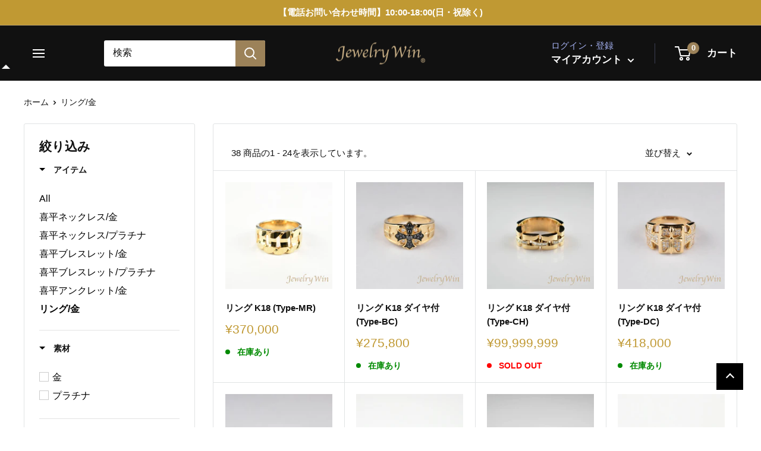

--- FILE ---
content_type: text/html; charset=utf-8
request_url: https://www.jewelry-win.com/collections/ring-gold
body_size: 32964
content:















<!doctype html>

<html class="no-js" lang="ja">
  <head>

<!-- AMPIFY-ME:START -->

<!-- AMPIFY-ME:END -->

    <meta charset="utf-8">
    <meta name="viewport" content="width=device-width, initial-scale=1.0, height=device-height, minimum-scale=1.0, maximum-scale=5.0">
    <meta name="theme-color" content="#c09933">
    <!-- Google tag (gtag.js) -->
    <script async src="https://www.googletagmanager.com/gtag/js?id=AW-449864254"></script>
    <script>
      window.dataLayer = window.dataLayer || [];
      function gtag(){dataLayer.push(arguments);}
      gtag('js', new Date());
    
      gtag('config', 'AW-449864254');
    </script><title>リング/金
</title><link rel="canonical" href="https://www.jewelry-win.com/collections/ring-gold"><link rel="shortcut icon" href="//www.jewelry-win.com/cdn/shop/files/favicon__1__1_96x96.png?v=1614401195" type="image/png"><link rel="preload" as="style" href="//www.jewelry-win.com/cdn/shop/t/27/assets/theme.css?v=71600447052914660581662445918">
    <link rel="preload" as="script" href="//www.jewelry-win.com/cdn/shop/t/27/assets/theme.min.js?v=28459452456393319321662445918">
    <link rel="preconnect" href="https://cdn.shopify.com">
    <link rel="preconnect" href="https://fonts.shopifycdn.com">
    <link rel="dns-prefetch" href="https://productreviews.shopifycdn.com">
    <link rel="dns-prefetch" href="https://ajax.googleapis.com">
    <link rel="dns-prefetch" href="https://maps.googleapis.com">
    <link rel="dns-prefetch" href="https://maps.gstatic.com"><link rel="preload" as="style" href="//www.jewelry-win.com/cdn/shop/t/27/assets/custom-css-shopify.css?v=121707668994739557311709706925">
    <link href="https://use.fontawesome.com/releases/v5.6.1/css/all.css" rel="stylesheet">
    
    <meta property="og:type" content="website">
  <meta property="og:title" content="リング/金">
  <meta property="og:image" content="http://www.jewelry-win.com/cdn/shop/files/K18_Type-MR_3e42d6c7-034e-42ed-bb85-788d09f03079.jpg?v=1698220729">
  <meta property="og:image:secure_url" content="https://www.jewelry-win.com/cdn/shop/files/K18_Type-MR_3e42d6c7-034e-42ed-bb85-788d09f03079.jpg?v=1698220729">
  <meta property="og:image:width" content="1875">
  <meta property="og:image:height" content="1875"><meta property="og:url" content="https://www.jewelry-win.com/collections/ring-gold">
<meta property="og:site_name" content="Jewelry Win"><meta name="twitter:card" content="summary"><meta name="twitter:title" content="リング/金">
  <meta name="twitter:description" content="">
  <meta name="twitter:image" content="https://www.jewelry-win.com/cdn/shop/files/K18_Type-MR_3e42d6c7-034e-42ed-bb85-788d09f03079_600x600_crop_center.jpg?v=1698220729">
    <link rel="preload" href="//www.jewelry-win.com/cdn/fonts/barlow/barlow_n6.329f582a81f63f125e63c20a5a80ae9477df68e1.woff2" as="font" type="font/woff2" crossorigin>
<link rel="preload" href="//www.jewelry-win.com/cdn/fonts/barlow/barlow_n5.a193a1990790eba0cc5cca569d23799830e90f07.woff2" as="font" type="font/woff2" crossorigin><link rel="preload" href="//www.jewelry-win.com/cdn/fonts/barlow/barlow_i6.5a22bd20fb27bad4d7674cc6e666fb9c77d813bb.woff2" as="font" type="font/woff2" crossorigin><link rel="preload" href="//www.jewelry-win.com/cdn/fonts/barlow/barlow_n7.691d1d11f150e857dcbc1c10ef03d825bc378d81.woff2" as="font" type="font/woff2" crossorigin><link rel="preload" href="//www.jewelry-win.com/cdn/fonts/barlow/barlow_i5.714d58286997b65cd479af615cfa9bb0a117a573.woff2" as="font" type="font/woff2" crossorigin><link rel="preload" href="//www.jewelry-win.com/cdn/fonts/barlow/barlow_i7.50e19d6cc2ba5146fa437a5a7443c76d5d730103.woff2" as="font" type="font/woff2" crossorigin><link rel="preload" href="//www.jewelry-win.com/cdn/fonts/barlow/barlow_n6.329f582a81f63f125e63c20a5a80ae9477df68e1.woff2" as="font" type="font/woff2" crossorigin><style>
  @font-face {
  font-family: Barlow;
  font-weight: 600;
  font-style: normal;
  font-display: fallback;
  src: url("//www.jewelry-win.com/cdn/fonts/barlow/barlow_n6.329f582a81f63f125e63c20a5a80ae9477df68e1.woff2") format("woff2"),
       url("//www.jewelry-win.com/cdn/fonts/barlow/barlow_n6.0163402e36247bcb8b02716880d0b39568412e9e.woff") format("woff");
}

  @font-face {
  font-family: Barlow;
  font-weight: 500;
  font-style: normal;
  font-display: fallback;
  src: url("//www.jewelry-win.com/cdn/fonts/barlow/barlow_n5.a193a1990790eba0cc5cca569d23799830e90f07.woff2") format("woff2"),
       url("//www.jewelry-win.com/cdn/fonts/barlow/barlow_n5.ae31c82169b1dc0715609b8cc6a610b917808358.woff") format("woff");
}

@font-face {
  font-family: Barlow;
  font-weight: 600;
  font-style: normal;
  font-display: fallback;
  src: url("//www.jewelry-win.com/cdn/fonts/barlow/barlow_n6.329f582a81f63f125e63c20a5a80ae9477df68e1.woff2") format("woff2"),
       url("//www.jewelry-win.com/cdn/fonts/barlow/barlow_n6.0163402e36247bcb8b02716880d0b39568412e9e.woff") format("woff");
}

@font-face {
  font-family: Barlow;
  font-weight: 600;
  font-style: italic;
  font-display: fallback;
  src: url("//www.jewelry-win.com/cdn/fonts/barlow/barlow_i6.5a22bd20fb27bad4d7674cc6e666fb9c77d813bb.woff2") format("woff2"),
       url("//www.jewelry-win.com/cdn/fonts/barlow/barlow_i6.1c8787fcb59f3add01a87f21b38c7ef797e3b3a1.woff") format("woff");
}


  @font-face {
  font-family: Barlow;
  font-weight: 700;
  font-style: normal;
  font-display: fallback;
  src: url("//www.jewelry-win.com/cdn/fonts/barlow/barlow_n7.691d1d11f150e857dcbc1c10ef03d825bc378d81.woff2") format("woff2"),
       url("//www.jewelry-win.com/cdn/fonts/barlow/barlow_n7.4fdbb1cb7da0e2c2f88492243ffa2b4f91924840.woff") format("woff");
}

  @font-face {
  font-family: Barlow;
  font-weight: 500;
  font-style: italic;
  font-display: fallback;
  src: url("//www.jewelry-win.com/cdn/fonts/barlow/barlow_i5.714d58286997b65cd479af615cfa9bb0a117a573.woff2") format("woff2"),
       url("//www.jewelry-win.com/cdn/fonts/barlow/barlow_i5.0120f77e6447d3b5df4bbec8ad8c2d029d87fb21.woff") format("woff");
}

  @font-face {
  font-family: Barlow;
  font-weight: 700;
  font-style: italic;
  font-display: fallback;
  src: url("//www.jewelry-win.com/cdn/fonts/barlow/barlow_i7.50e19d6cc2ba5146fa437a5a7443c76d5d730103.woff2") format("woff2"),
       url("//www.jewelry-win.com/cdn/fonts/barlow/barlow_i7.47e9f98f1b094d912e6fd631cc3fe93d9f40964f.woff") format("woff");
}


  :root {
    --default-text-font-size : 15px;
    --base-text-font-size    : 16px;
    --heading-font-family    : Barlow, sans-serif;
    --heading-font-weight    : 600;
    --heading-font-style     : normal;
    --text-font-family       : Barlow, sans-serif;
    --text-font-weight       : 500;
    --text-font-style        : normal;
    --text-font-bolder-weight: 600;
    --text-link-decoration   : underline;

    --text-color               : #111111;
    --text-color-rgb           : 17, 17, 17;
    --heading-color            : #111111;
    --border-color             : #e1e3e4;
    --border-color-rgb         : 225, 227, 228;
    --form-border-color        : #d4d6d8;
    --accent-color             : #c09933;
    --accent-color-rgb         : 192, 153, 51;
    --link-color               : #c09933;
    --link-color-hover         : #846923;
    --background               : #ffffff;
    --secondary-background     : #ffffff;
    --secondary-background-rgb : 255, 255, 255;
    --accent-background        : rgba(192, 153, 51, 0.08);

    --input-background: #ffffff;

    --error-color       : #ff0000;
    --error-background  : rgba(255, 0, 0, 0.07);
    --success-color     : #00aa00;
    --success-background: rgba(0, 170, 0, 0.11);

    --primary-button-background      : #9c8259;
    --primary-button-background-rgb  : 156, 130, 89;
    --primary-button-text-color      : #ffffff;
    --secondary-button-background    : #1e2d7d;
    --secondary-button-background-rgb: 30, 45, 125;
    --secondary-button-text-color    : #ffffff;

    --header-background      : #111111;
    --header-text-color      : #ffffff;
    --header-light-text-color: #a3afef;
    --header-border-color    : rgba(163, 175, 239, 0.3);
    --header-accent-color    : #9c8259;

    --flickity-arrow-color: #abb1b4;--product-on-sale-accent           : #ee0000;
    --product-on-sale-accent-rgb       : 238, 0, 0;
    --product-on-sale-color            : #ffffff;
    --product-in-stock-color           : #008a00;
    --product-low-stock-color          : #ee0000;
    --product-sold-out-color           : #8a9297;
    --product-custom-label-1-background: #008a00;
    --product-custom-label-1-color     : #ffffff;
    --product-custom-label-2-background: #00a500;
    --product-custom-label-2-color     : #ffffff;
    --product-review-star-color        : #ffbd00;

    --mobile-container-gutter : 20px;
    --desktop-container-gutter: 40px;
  }
</style>

<script>
  // IE11 does not have support for CSS variables, so we have to polyfill them
  if (!(((window || {}).CSS || {}).supports && window.CSS.supports('(--a: 0)'))) {
    const script = document.createElement('script');
    script.type = 'text/javascript';
    script.src = 'https://cdn.jsdelivr.net/npm/css-vars-ponyfill@2';
    script.onload = function() {
      cssVars({});
    };

    document.getElementsByTagName('head')[0].appendChild(script);
  }
</script>

    
  <script>window.performance && window.performance.mark && window.performance.mark('shopify.content_for_header.start');</script><meta name="google-site-verification" content="AZQOx0rSWAnVKq6GNfsVRTqjbkaj_Bp4OwyhUEhTf2I">
<meta name="facebook-domain-verification" content="2o90qvsmteqavd98bh8ghz22dtdxou">
<meta id="shopify-digital-wallet" name="shopify-digital-wallet" content="/49047732385/digital_wallets/dialog">
<link rel="alternate" type="application/atom+xml" title="Feed" href="/collections/ring-gold.atom" />
<link rel="next" href="/collections/ring-gold?page=2">
<link rel="alternate" type="application/json+oembed" href="https://www.jewelry-win.com/collections/ring-gold.oembed">
<script async="async" src="/checkouts/internal/preloads.js?locale=ja-JP"></script>
<script id="shopify-features" type="application/json">{"accessToken":"2c539fcd78125ae8df0984ed649aff71","betas":["rich-media-storefront-analytics"],"domain":"www.jewelry-win.com","predictiveSearch":false,"shopId":49047732385,"locale":"ja"}</script>
<script>var Shopify = Shopify || {};
Shopify.shop = "sample0193.myshopify.com";
Shopify.locale = "ja";
Shopify.currency = {"active":"JPY","rate":"1.0"};
Shopify.country = "JP";
Shopify.theme = {"name":"Jewelry Win_publish","id":135217610967,"schema_name":"Warehouse","schema_version":"1.12.5","theme_store_id":null,"role":"main"};
Shopify.theme.handle = "null";
Shopify.theme.style = {"id":null,"handle":null};
Shopify.cdnHost = "www.jewelry-win.com/cdn";
Shopify.routes = Shopify.routes || {};
Shopify.routes.root = "/";</script>
<script type="module">!function(o){(o.Shopify=o.Shopify||{}).modules=!0}(window);</script>
<script>!function(o){function n(){var o=[];function n(){o.push(Array.prototype.slice.apply(arguments))}return n.q=o,n}var t=o.Shopify=o.Shopify||{};t.loadFeatures=n(),t.autoloadFeatures=n()}(window);</script>
<script id="shop-js-analytics" type="application/json">{"pageType":"collection"}</script>
<script defer="defer" async type="module" src="//www.jewelry-win.com/cdn/shopifycloud/shop-js/modules/v2/client.init-shop-cart-sync_0MstufBG.ja.esm.js"></script>
<script defer="defer" async type="module" src="//www.jewelry-win.com/cdn/shopifycloud/shop-js/modules/v2/chunk.common_jll-23Z1.esm.js"></script>
<script defer="defer" async type="module" src="//www.jewelry-win.com/cdn/shopifycloud/shop-js/modules/v2/chunk.modal_HXih6-AF.esm.js"></script>
<script type="module">
  await import("//www.jewelry-win.com/cdn/shopifycloud/shop-js/modules/v2/client.init-shop-cart-sync_0MstufBG.ja.esm.js");
await import("//www.jewelry-win.com/cdn/shopifycloud/shop-js/modules/v2/chunk.common_jll-23Z1.esm.js");
await import("//www.jewelry-win.com/cdn/shopifycloud/shop-js/modules/v2/chunk.modal_HXih6-AF.esm.js");

  window.Shopify.SignInWithShop?.initShopCartSync?.({"fedCMEnabled":true,"windoidEnabled":true});

</script>
<script>(function() {
  var isLoaded = false;
  function asyncLoad() {
    if (isLoaded) return;
    isLoaded = true;
    var urls = ["https:\/\/na.shgcdn3.com\/pixel-collector.js?shop=sample0193.myshopify.com"];
    for (var i = 0; i < urls.length; i++) {
      var s = document.createElement('script');
      s.type = 'text/javascript';
      s.async = true;
      s.src = urls[i];
      var x = document.getElementsByTagName('script')[0];
      x.parentNode.insertBefore(s, x);
    }
  };
  if(window.attachEvent) {
    window.attachEvent('onload', asyncLoad);
  } else {
    window.addEventListener('load', asyncLoad, false);
  }
})();</script>
<script id="__st">var __st={"a":49047732385,"offset":32400,"reqid":"c1268499-c92c-40f8-916b-734d65e4db1a-1769143954","pageurl":"www.jewelry-win.com\/collections\/ring-gold","u":"2965d259ad21","p":"collection","rtyp":"collection","rid":222564679841};</script>
<script>window.ShopifyPaypalV4VisibilityTracking = true;</script>
<script id="captcha-bootstrap">!function(){'use strict';const t='contact',e='account',n='new_comment',o=[[t,t],['blogs',n],['comments',n],[t,'customer']],c=[[e,'customer_login'],[e,'guest_login'],[e,'recover_customer_password'],[e,'create_customer']],r=t=>t.map((([t,e])=>`form[action*='/${t}']:not([data-nocaptcha='true']) input[name='form_type'][value='${e}']`)).join(','),a=t=>()=>t?[...document.querySelectorAll(t)].map((t=>t.form)):[];function s(){const t=[...o],e=r(t);return a(e)}const i='password',u='form_key',d=['recaptcha-v3-token','g-recaptcha-response','h-captcha-response',i],f=()=>{try{return window.sessionStorage}catch{return}},m='__shopify_v',_=t=>t.elements[u];function p(t,e,n=!1){try{const o=window.sessionStorage,c=JSON.parse(o.getItem(e)),{data:r}=function(t){const{data:e,action:n}=t;return t[m]||n?{data:e,action:n}:{data:t,action:n}}(c);for(const[e,n]of Object.entries(r))t.elements[e]&&(t.elements[e].value=n);n&&o.removeItem(e)}catch(o){console.error('form repopulation failed',{error:o})}}const l='form_type',E='cptcha';function T(t){t.dataset[E]=!0}const w=window,h=w.document,L='Shopify',v='ce_forms',y='captcha';let A=!1;((t,e)=>{const n=(g='f06e6c50-85a8-45c8-87d0-21a2b65856fe',I='https://cdn.shopify.com/shopifycloud/storefront-forms-hcaptcha/ce_storefront_forms_captcha_hcaptcha.v1.5.2.iife.js',D={infoText:'hCaptchaによる保護',privacyText:'プライバシー',termsText:'利用規約'},(t,e,n)=>{const o=w[L][v],c=o.bindForm;if(c)return c(t,g,e,D).then(n);var r;o.q.push([[t,g,e,D],n]),r=I,A||(h.body.append(Object.assign(h.createElement('script'),{id:'captcha-provider',async:!0,src:r})),A=!0)});var g,I,D;w[L]=w[L]||{},w[L][v]=w[L][v]||{},w[L][v].q=[],w[L][y]=w[L][y]||{},w[L][y].protect=function(t,e){n(t,void 0,e),T(t)},Object.freeze(w[L][y]),function(t,e,n,w,h,L){const[v,y,A,g]=function(t,e,n){const i=e?o:[],u=t?c:[],d=[...i,...u],f=r(d),m=r(i),_=r(d.filter((([t,e])=>n.includes(e))));return[a(f),a(m),a(_),s()]}(w,h,L),I=t=>{const e=t.target;return e instanceof HTMLFormElement?e:e&&e.form},D=t=>v().includes(t);t.addEventListener('submit',(t=>{const e=I(t);if(!e)return;const n=D(e)&&!e.dataset.hcaptchaBound&&!e.dataset.recaptchaBound,o=_(e),c=g().includes(e)&&(!o||!o.value);(n||c)&&t.preventDefault(),c&&!n&&(function(t){try{if(!f())return;!function(t){const e=f();if(!e)return;const n=_(t);if(!n)return;const o=n.value;o&&e.removeItem(o)}(t);const e=Array.from(Array(32),(()=>Math.random().toString(36)[2])).join('');!function(t,e){_(t)||t.append(Object.assign(document.createElement('input'),{type:'hidden',name:u})),t.elements[u].value=e}(t,e),function(t,e){const n=f();if(!n)return;const o=[...t.querySelectorAll(`input[type='${i}']`)].map((({name:t})=>t)),c=[...d,...o],r={};for(const[a,s]of new FormData(t).entries())c.includes(a)||(r[a]=s);n.setItem(e,JSON.stringify({[m]:1,action:t.action,data:r}))}(t,e)}catch(e){console.error('failed to persist form',e)}}(e),e.submit())}));const S=(t,e)=>{t&&!t.dataset[E]&&(n(t,e.some((e=>e===t))),T(t))};for(const o of['focusin','change'])t.addEventListener(o,(t=>{const e=I(t);D(e)&&S(e,y())}));const B=e.get('form_key'),M=e.get(l),P=B&&M;t.addEventListener('DOMContentLoaded',(()=>{const t=y();if(P)for(const e of t)e.elements[l].value===M&&p(e,B);[...new Set([...A(),...v().filter((t=>'true'===t.dataset.shopifyCaptcha))])].forEach((e=>S(e,t)))}))}(h,new URLSearchParams(w.location.search),n,t,e,['guest_login'])})(!0,!1)}();</script>
<script integrity="sha256-4kQ18oKyAcykRKYeNunJcIwy7WH5gtpwJnB7kiuLZ1E=" data-source-attribution="shopify.loadfeatures" defer="defer" src="//www.jewelry-win.com/cdn/shopifycloud/storefront/assets/storefront/load_feature-a0a9edcb.js" crossorigin="anonymous"></script>
<script data-source-attribution="shopify.dynamic_checkout.dynamic.init">var Shopify=Shopify||{};Shopify.PaymentButton=Shopify.PaymentButton||{isStorefrontPortableWallets:!0,init:function(){window.Shopify.PaymentButton.init=function(){};var t=document.createElement("script");t.src="https://www.jewelry-win.com/cdn/shopifycloud/portable-wallets/latest/portable-wallets.ja.js",t.type="module",document.head.appendChild(t)}};
</script>
<script data-source-attribution="shopify.dynamic_checkout.buyer_consent">
  function portableWalletsHideBuyerConsent(e){var t=document.getElementById("shopify-buyer-consent"),n=document.getElementById("shopify-subscription-policy-button");t&&n&&(t.classList.add("hidden"),t.setAttribute("aria-hidden","true"),n.removeEventListener("click",e))}function portableWalletsShowBuyerConsent(e){var t=document.getElementById("shopify-buyer-consent"),n=document.getElementById("shopify-subscription-policy-button");t&&n&&(t.classList.remove("hidden"),t.removeAttribute("aria-hidden"),n.addEventListener("click",e))}window.Shopify?.PaymentButton&&(window.Shopify.PaymentButton.hideBuyerConsent=portableWalletsHideBuyerConsent,window.Shopify.PaymentButton.showBuyerConsent=portableWalletsShowBuyerConsent);
</script>
<script data-source-attribution="shopify.dynamic_checkout.cart.bootstrap">document.addEventListener("DOMContentLoaded",(function(){function t(){return document.querySelector("shopify-accelerated-checkout-cart, shopify-accelerated-checkout")}if(t())Shopify.PaymentButton.init();else{new MutationObserver((function(e,n){t()&&(Shopify.PaymentButton.init(),n.disconnect())})).observe(document.body,{childList:!0,subtree:!0})}}));
</script>

<script>window.performance && window.performance.mark && window.performance.mark('shopify.content_for_header.end');</script>
  





  <script type="text/javascript">
    
      window.__shgMoneyFormat = window.__shgMoneyFormat || {"JPY":{"currency":"JPY","currency_symbol":"¥","currency_symbol_location":"left","decimal_places":0,"decimal_separator":".","thousands_separator":","}};
    
    window.__shgCurrentCurrencyCode = window.__shgCurrentCurrencyCode || {
      currency: "JPY",
      currency_symbol: "¥",
      decimal_separator: ".",
      thousands_separator: ",",
      decimal_places: 2,
      currency_symbol_location: "left"
    };
  </script>




    <link rel="stylesheet" href="//www.jewelry-win.com/cdn/shop/t/27/assets/theme.css?v=71600447052914660581662445918">

    


  <script type="application/ld+json">
  {
    "@context": "http://schema.org",
    "@type": "BreadcrumbList",
  "itemListElement": [{
      "@type": "ListItem",
      "position": 1,
      "name": "ホーム",
      "item": "https://www.jewelry-win.com"
    },{
          "@type": "ListItem",
          "position": 2,
          "name": "リング\/金",
          "item": "https://www.jewelry-win.com/collections/ring-gold"
        }]
  }
  </script>


    <script>
      // This allows to expose several variables to the global scope, to be used in scripts
      window.theme = {
        pageType: "collection",
        cartCount: 0,
        moneyFormat: "¥{{amount_no_decimals}}",
        moneyWithCurrencyFormat: "¥{{amount_no_decimals}} JPY",
        showDiscount: true,
        discountMode: "saving",
        searchMode: "product,page",
        cartType: "page"
      };

      window.routes = {
        rootUrl: "\/",
        cartUrl: "\/cart",
        cartAddUrl: "\/cart\/add",
        cartChangeUrl: "\/cart\/change",
        searchUrl: "\/search",
        productRecommendationsUrl: "\/recommendations\/products"
      };

      window.languages = {
        productRegularPrice: "通常価格",
        productSalePrice: "販売価格",
        collectionOnSaleLabel: "{{savings}}セーブ",
        productFormUnavailable: "利用できません",
        productFormAddToCart: "カートに追加",
        productFormSoldOut: "SOLD OUT",
        shippingEstimatorNoResults: "住所への配送が見つかりませんでした。",
        shippingEstimatorOneResult: "住所には1つの配送料金があります：",
        shippingEstimatorMultipleResults: "住所には{{count}}の送料があります：",
        shippingEstimatorErrors: "いくつかのエラーがあります："
      };

      window.lazySizesConfig = {
        loadHidden: false,
        hFac: 0.8,
        expFactor: 3,
        customMedia: {
          '--phone': '(max-width: 640px)',
          '--tablet': '(min-width: 641px) and (max-width: 1023px)',
          '--lap': '(min-width: 1024px)'
        }
      };

      document.documentElement.className = document.documentElement.className.replace('no-js', 'js');
    </script><script src="//www.jewelry-win.com/cdn/shop/t/27/assets/theme.min.js?v=28459452456393319321662445918" defer></script>
    <script src="//www.jewelry-win.com/cdn/shop/t/27/assets/custom.js?v=90373254691674712701662445918" defer></script><script>
        (function () {
          window.onpageshow = function() {
            // We force re-freshing the cart content onpageshow, as most browsers will serve a cache copy when hitting the
            // back button, which cause staled data
            document.documentElement.dispatchEvent(new CustomEvent('cart:refresh', {
              bubbles: true,
              detail: {scrollToTop: false}
            }));
          };
        })();
      </script><!--begin-boost-pfs-filter-css-->
  <link href="//www.jewelry-win.com/cdn/shop/t/27/assets/boost-pfs-init.scss.css?v=88627684037382985741662445918" rel="stylesheet" type="text/css" media="all" />
  <link rel="preload stylesheet" href="//www.jewelry-win.com/cdn/shop/t/27/assets/boost-pfs-general.scss.css?v=101207501616385934311662445918" as="style"><link href="//www.jewelry-win.com/cdn/shop/t/27/assets/boost-pfs-custom.scss.css?v=85530790015713588821662445918" rel="stylesheet" type="text/css" media="all" />
<style data-id="boost-pfs-style" type="text/css">
      .boost-pfs-filter-option-title-text {font-weight: 900;}

     .boost-pfs-filter-tree-v .boost-pfs-filter-option-title-text:before {}
      .boost-pfs-filter-tree-v .boost-pfs-filter-option.boost-pfs-filter-option-collapsed .boost-pfs-filter-option-title-text:before {}
      .boost-pfs-filter-tree-h .boost-pfs-filter-option-title-heading:before {
        border-right-color: ;
        border-bottom-color: ;
      }

      .boost-pfs-filter-option-item > button,
      .boost-pfs-filter-tree-v .boost-pfs-filter-refine-by .boost-pfs-filter-refine-by-items .refine-by-item,
      .boost-pfs-filter-refine-by-wrapper-v .boost-pfs-filter-refine-by .boost-pfs-filter-refine-by-items .refine-by-item,
      .boost-pfs-filter-refine-by .boost-pfs-filter-option-title,
      .boost-pfs-filter-refine-by .boost-pfs-filter-refine-by-items .refine-by-item>a,
      .boost-pfs-filter-refine-by>span,
      .boost-pfs-filter-clear,
      .boost-pfs-filter-clear-all{}
      .boost-pfs-filter-refine-by .boost-pfs-filter-refine-by-items .refine-by-item .boost-pfs-filter-clear:before,
      .boost-pfs-filter-refine-by .boost-pfs-filter-refine-by-items .refine-by-item .boost-pfs-filter-clear:after {
        background: ;
      }

      .boost-pfs-filter-tree-mobile-button button,
      .boost-pfs-filter-top-sorting-mobile button {}
      .boost-pfs-filter-top-sorting-mobile button>span:after {}
    </style><style data-id="boost-pfs-otp-style" type="text/css">
      .boost-pfs-quickview-btn {background: rgba(255,255,255,1) !important;color: rgba(61,66,70,1) !important;border-color: rgba(255,255,255,1) !important;}
      .boost-pfs-quickview-btn svg {
        fill: rgba(61,66,70,1) !important;
      }
      .boost-pfs-quickview-btn:hover {background: rgba(61,66,70,1) !important;color: rgba(255,255,255,1) !important;border-color: rgba(61,66,70,1) !important;}
      .boost-pfs-quickview-btn:hover svg {
        fill: rgba(255,255,255,1) !important;
      }
      .boost-pfs-addtocart-btn {background: rgba(0,0,0,1) !important;color: rgba(255,255,255,1) !important;border-color: rgba(0,0,0,1) !important;}
      .boost-pfs-addtocart-btn svg {
        fill: rgba(255,255,255,1) !important;
      }
      .boost-pfs-addtocart-btn:hover {background: rgba(61,66,70,1) !important;color: rgba(255,255,255,1) !important;border-color: rgba(61,66,70,1) !important;}
      .boost-pfs-addtocart-btn:hover svg {
        fill: rgba(255,255,255,1) !important;
      }
    </style>
<!--end-boost-pfs-filter-css-->



  

<script type="text/javascript">
  
    window.SHG_CUSTOMER = null;
  
</script>







    <!--=========================== Google Fonts =======================
    <link href="https://fonts.googleapis.com/css?family=Noto+Serif+JP|Sawarabi+Mincho" rel="stylesheet">
    =============================================================== -->


  <link href="//www.jewelry-win.com/cdn/shop/t/27/assets/custom-css-shopify.css?v=121707668994739557311709706925" rel="stylesheet" type="text/css" media="all" />
  <meta name="google-site-verification" content="AZQOx0rSWAnVKq6GNfsVRTqjbkaj_Bp4OwyhUEhTf2I" />
<script src="https://code.jquery.com/jquery-3.6.0.min.js" integrity="sha256-/xUj+3OJU5yExlq6GSYGSHk7tPXikynS7ogEvDej/m4=" crossorigin="anonymous"></script>
<link href="https://monorail-edge.shopifysvc.com" rel="dns-prefetch">
<script>(function(){if ("sendBeacon" in navigator && "performance" in window) {try {var session_token_from_headers = performance.getEntriesByType('navigation')[0].serverTiming.find(x => x.name == '_s').description;} catch {var session_token_from_headers = undefined;}var session_cookie_matches = document.cookie.match(/_shopify_s=([^;]*)/);var session_token_from_cookie = session_cookie_matches && session_cookie_matches.length === 2 ? session_cookie_matches[1] : "";var session_token = session_token_from_headers || session_token_from_cookie || "";function handle_abandonment_event(e) {var entries = performance.getEntries().filter(function(entry) {return /monorail-edge.shopifysvc.com/.test(entry.name);});if (!window.abandonment_tracked && entries.length === 0) {window.abandonment_tracked = true;var currentMs = Date.now();var navigation_start = performance.timing.navigationStart;var payload = {shop_id: 49047732385,url: window.location.href,navigation_start,duration: currentMs - navigation_start,session_token,page_type: "collection"};window.navigator.sendBeacon("https://monorail-edge.shopifysvc.com/v1/produce", JSON.stringify({schema_id: "online_store_buyer_site_abandonment/1.1",payload: payload,metadata: {event_created_at_ms: currentMs,event_sent_at_ms: currentMs}}));}}window.addEventListener('pagehide', handle_abandonment_event);}}());</script>
<script id="web-pixels-manager-setup">(function e(e,d,r,n,o){if(void 0===o&&(o={}),!Boolean(null===(a=null===(i=window.Shopify)||void 0===i?void 0:i.analytics)||void 0===a?void 0:a.replayQueue)){var i,a;window.Shopify=window.Shopify||{};var t=window.Shopify;t.analytics=t.analytics||{};var s=t.analytics;s.replayQueue=[],s.publish=function(e,d,r){return s.replayQueue.push([e,d,r]),!0};try{self.performance.mark("wpm:start")}catch(e){}var l=function(){var e={modern:/Edge?\/(1{2}[4-9]|1[2-9]\d|[2-9]\d{2}|\d{4,})\.\d+(\.\d+|)|Firefox\/(1{2}[4-9]|1[2-9]\d|[2-9]\d{2}|\d{4,})\.\d+(\.\d+|)|Chrom(ium|e)\/(9{2}|\d{3,})\.\d+(\.\d+|)|(Maci|X1{2}).+ Version\/(15\.\d+|(1[6-9]|[2-9]\d|\d{3,})\.\d+)([,.]\d+|)( \(\w+\)|)( Mobile\/\w+|) Safari\/|Chrome.+OPR\/(9{2}|\d{3,})\.\d+\.\d+|(CPU[ +]OS|iPhone[ +]OS|CPU[ +]iPhone|CPU IPhone OS|CPU iPad OS)[ +]+(15[._]\d+|(1[6-9]|[2-9]\d|\d{3,})[._]\d+)([._]\d+|)|Android:?[ /-](13[3-9]|1[4-9]\d|[2-9]\d{2}|\d{4,})(\.\d+|)(\.\d+|)|Android.+Firefox\/(13[5-9]|1[4-9]\d|[2-9]\d{2}|\d{4,})\.\d+(\.\d+|)|Android.+Chrom(ium|e)\/(13[3-9]|1[4-9]\d|[2-9]\d{2}|\d{4,})\.\d+(\.\d+|)|SamsungBrowser\/([2-9]\d|\d{3,})\.\d+/,legacy:/Edge?\/(1[6-9]|[2-9]\d|\d{3,})\.\d+(\.\d+|)|Firefox\/(5[4-9]|[6-9]\d|\d{3,})\.\d+(\.\d+|)|Chrom(ium|e)\/(5[1-9]|[6-9]\d|\d{3,})\.\d+(\.\d+|)([\d.]+$|.*Safari\/(?![\d.]+ Edge\/[\d.]+$))|(Maci|X1{2}).+ Version\/(10\.\d+|(1[1-9]|[2-9]\d|\d{3,})\.\d+)([,.]\d+|)( \(\w+\)|)( Mobile\/\w+|) Safari\/|Chrome.+OPR\/(3[89]|[4-9]\d|\d{3,})\.\d+\.\d+|(CPU[ +]OS|iPhone[ +]OS|CPU[ +]iPhone|CPU IPhone OS|CPU iPad OS)[ +]+(10[._]\d+|(1[1-9]|[2-9]\d|\d{3,})[._]\d+)([._]\d+|)|Android:?[ /-](13[3-9]|1[4-9]\d|[2-9]\d{2}|\d{4,})(\.\d+|)(\.\d+|)|Mobile Safari.+OPR\/([89]\d|\d{3,})\.\d+\.\d+|Android.+Firefox\/(13[5-9]|1[4-9]\d|[2-9]\d{2}|\d{4,})\.\d+(\.\d+|)|Android.+Chrom(ium|e)\/(13[3-9]|1[4-9]\d|[2-9]\d{2}|\d{4,})\.\d+(\.\d+|)|Android.+(UC? ?Browser|UCWEB|U3)[ /]?(15\.([5-9]|\d{2,})|(1[6-9]|[2-9]\d|\d{3,})\.\d+)\.\d+|SamsungBrowser\/(5\.\d+|([6-9]|\d{2,})\.\d+)|Android.+MQ{2}Browser\/(14(\.(9|\d{2,})|)|(1[5-9]|[2-9]\d|\d{3,})(\.\d+|))(\.\d+|)|K[Aa][Ii]OS\/(3\.\d+|([4-9]|\d{2,})\.\d+)(\.\d+|)/},d=e.modern,r=e.legacy,n=navigator.userAgent;return n.match(d)?"modern":n.match(r)?"legacy":"unknown"}(),u="modern"===l?"modern":"legacy",c=(null!=n?n:{modern:"",legacy:""})[u],f=function(e){return[e.baseUrl,"/wpm","/b",e.hashVersion,"modern"===e.buildTarget?"m":"l",".js"].join("")}({baseUrl:d,hashVersion:r,buildTarget:u}),m=function(e){var d=e.version,r=e.bundleTarget,n=e.surface,o=e.pageUrl,i=e.monorailEndpoint;return{emit:function(e){var a=e.status,t=e.errorMsg,s=(new Date).getTime(),l=JSON.stringify({metadata:{event_sent_at_ms:s},events:[{schema_id:"web_pixels_manager_load/3.1",payload:{version:d,bundle_target:r,page_url:o,status:a,surface:n,error_msg:t},metadata:{event_created_at_ms:s}}]});if(!i)return console&&console.warn&&console.warn("[Web Pixels Manager] No Monorail endpoint provided, skipping logging."),!1;try{return self.navigator.sendBeacon.bind(self.navigator)(i,l)}catch(e){}var u=new XMLHttpRequest;try{return u.open("POST",i,!0),u.setRequestHeader("Content-Type","text/plain"),u.send(l),!0}catch(e){return console&&console.warn&&console.warn("[Web Pixels Manager] Got an unhandled error while logging to Monorail."),!1}}}}({version:r,bundleTarget:l,surface:e.surface,pageUrl:self.location.href,monorailEndpoint:e.monorailEndpoint});try{o.browserTarget=l,function(e){var d=e.src,r=e.async,n=void 0===r||r,o=e.onload,i=e.onerror,a=e.sri,t=e.scriptDataAttributes,s=void 0===t?{}:t,l=document.createElement("script"),u=document.querySelector("head"),c=document.querySelector("body");if(l.async=n,l.src=d,a&&(l.integrity=a,l.crossOrigin="anonymous"),s)for(var f in s)if(Object.prototype.hasOwnProperty.call(s,f))try{l.dataset[f]=s[f]}catch(e){}if(o&&l.addEventListener("load",o),i&&l.addEventListener("error",i),u)u.appendChild(l);else{if(!c)throw new Error("Did not find a head or body element to append the script");c.appendChild(l)}}({src:f,async:!0,onload:function(){if(!function(){var e,d;return Boolean(null===(d=null===(e=window.Shopify)||void 0===e?void 0:e.analytics)||void 0===d?void 0:d.initialized)}()){var d=window.webPixelsManager.init(e)||void 0;if(d){var r=window.Shopify.analytics;r.replayQueue.forEach((function(e){var r=e[0],n=e[1],o=e[2];d.publishCustomEvent(r,n,o)})),r.replayQueue=[],r.publish=d.publishCustomEvent,r.visitor=d.visitor,r.initialized=!0}}},onerror:function(){return m.emit({status:"failed",errorMsg:"".concat(f," has failed to load")})},sri:function(e){var d=/^sha384-[A-Za-z0-9+/=]+$/;return"string"==typeof e&&d.test(e)}(c)?c:"",scriptDataAttributes:o}),m.emit({status:"loading"})}catch(e){m.emit({status:"failed",errorMsg:(null==e?void 0:e.message)||"Unknown error"})}}})({shopId: 49047732385,storefrontBaseUrl: "https://www.jewelry-win.com",extensionsBaseUrl: "https://extensions.shopifycdn.com/cdn/shopifycloud/web-pixels-manager",monorailEndpoint: "https://monorail-edge.shopifysvc.com/unstable/produce_batch",surface: "storefront-renderer",enabledBetaFlags: ["2dca8a86"],webPixelsConfigList: [{"id":"1329201367","configuration":"{\"site_id\":\"5644d329-9928-4aef-a432-7ab241eba70e\",\"analytics_endpoint\":\"https:\\\/\\\/na.shgcdn3.com\"}","eventPayloadVersion":"v1","runtimeContext":"STRICT","scriptVersion":"695709fc3f146fa50a25299517a954f2","type":"APP","apiClientId":1158168,"privacyPurposes":["ANALYTICS","MARKETING","SALE_OF_DATA"],"dataSharingAdjustments":{"protectedCustomerApprovalScopes":["read_customer_personal_data"]}},{"id":"524222679","configuration":"{\"config\":\"{\\\"pixel_id\\\":\\\"G-B31T0JF8Y2\\\",\\\"target_country\\\":\\\"JP\\\",\\\"gtag_events\\\":[{\\\"type\\\":\\\"search\\\",\\\"action_label\\\":[\\\"G-B31T0JF8Y2\\\",\\\"AW-449864254\\\/Zen9CKvlmfIBEL7EwdYB\\\"]},{\\\"type\\\":\\\"begin_checkout\\\",\\\"action_label\\\":[\\\"G-B31T0JF8Y2\\\",\\\"AW-449864254\\\/EdW8CKjlmfIBEL7EwdYB\\\"]},{\\\"type\\\":\\\"view_item\\\",\\\"action_label\\\":[\\\"G-B31T0JF8Y2\\\",\\\"AW-449864254\\\/8a5LCKLlmfIBEL7EwdYB\\\",\\\"MC-N119NGBCCQ\\\"]},{\\\"type\\\":\\\"purchase\\\",\\\"action_label\\\":[\\\"G-B31T0JF8Y2\\\",\\\"AW-449864254\\\/CB5YCJ_lmfIBEL7EwdYB\\\",\\\"MC-N119NGBCCQ\\\"]},{\\\"type\\\":\\\"page_view\\\",\\\"action_label\\\":[\\\"G-B31T0JF8Y2\\\",\\\"AW-449864254\\\/JIrDCJzlmfIBEL7EwdYB\\\",\\\"MC-N119NGBCCQ\\\"]},{\\\"type\\\":\\\"add_payment_info\\\",\\\"action_label\\\":[\\\"G-B31T0JF8Y2\\\",\\\"AW-449864254\\\/-BxJCK7lmfIBEL7EwdYB\\\"]},{\\\"type\\\":\\\"add_to_cart\\\",\\\"action_label\\\":[\\\"G-B31T0JF8Y2\\\",\\\"AW-449864254\\\/qLLQCKXlmfIBEL7EwdYB\\\"]}],\\\"enable_monitoring_mode\\\":false}\"}","eventPayloadVersion":"v1","runtimeContext":"OPEN","scriptVersion":"b2a88bafab3e21179ed38636efcd8a93","type":"APP","apiClientId":1780363,"privacyPurposes":[],"dataSharingAdjustments":{"protectedCustomerApprovalScopes":["read_customer_address","read_customer_email","read_customer_name","read_customer_personal_data","read_customer_phone"]}},{"id":"198508759","configuration":"{\"pixel_id\":\"640340647669075\",\"pixel_type\":\"facebook_pixel\",\"metaapp_system_user_token\":\"-\"}","eventPayloadVersion":"v1","runtimeContext":"OPEN","scriptVersion":"ca16bc87fe92b6042fbaa3acc2fbdaa6","type":"APP","apiClientId":2329312,"privacyPurposes":["ANALYTICS","MARKETING","SALE_OF_DATA"],"dataSharingAdjustments":{"protectedCustomerApprovalScopes":["read_customer_address","read_customer_email","read_customer_name","read_customer_personal_data","read_customer_phone"]}},{"id":"shopify-app-pixel","configuration":"{}","eventPayloadVersion":"v1","runtimeContext":"STRICT","scriptVersion":"0450","apiClientId":"shopify-pixel","type":"APP","privacyPurposes":["ANALYTICS","MARKETING"]},{"id":"shopify-custom-pixel","eventPayloadVersion":"v1","runtimeContext":"LAX","scriptVersion":"0450","apiClientId":"shopify-pixel","type":"CUSTOM","privacyPurposes":["ANALYTICS","MARKETING"]}],isMerchantRequest: false,initData: {"shop":{"name":"Jewelry Win","paymentSettings":{"currencyCode":"JPY"},"myshopifyDomain":"sample0193.myshopify.com","countryCode":"JP","storefrontUrl":"https:\/\/www.jewelry-win.com"},"customer":null,"cart":null,"checkout":null,"productVariants":[],"purchasingCompany":null},},"https://www.jewelry-win.com/cdn","fcfee988w5aeb613cpc8e4bc33m6693e112",{"modern":"","legacy":""},{"shopId":"49047732385","storefrontBaseUrl":"https:\/\/www.jewelry-win.com","extensionBaseUrl":"https:\/\/extensions.shopifycdn.com\/cdn\/shopifycloud\/web-pixels-manager","surface":"storefront-renderer","enabledBetaFlags":"[\"2dca8a86\"]","isMerchantRequest":"false","hashVersion":"fcfee988w5aeb613cpc8e4bc33m6693e112","publish":"custom","events":"[[\"page_viewed\",{}],[\"collection_viewed\",{\"collection\":{\"id\":\"222564679841\",\"title\":\"リング\/金\",\"productVariants\":[{\"price\":{\"amount\":370000.0,\"currencyCode\":\"JPY\"},\"product\":{\"title\":\"リング K18 (Type-MR)\",\"vendor\":\"Jewelry Win\",\"id\":\"8165684871383\",\"untranslatedTitle\":\"リング K18 (Type-MR)\",\"url\":\"\/products\/ring-k18-mr\",\"type\":\"リング\"},\"id\":\"44145205936343\",\"image\":{\"src\":\"\/\/www.jewelry-win.com\/cdn\/shop\/files\/K18_Type-MR_3e42d6c7-034e-42ed-bb85-788d09f03079.jpg?v=1698220729\"},\"sku\":null,\"title\":\"Default Title\",\"untranslatedTitle\":\"Default Title\"},{\"price\":{\"amount\":275800.0,\"currencyCode\":\"JPY\"},\"product\":{\"title\":\"リング K18 ダイヤ付 (Type-BC)\",\"vendor\":\"Jewelry Win\",\"id\":\"6551812571297\",\"untranslatedTitle\":\"リング K18 ダイヤ付 (Type-BC)\",\"url\":\"\/products\/ring-k18-d-bc\",\"type\":\"リング\"},\"id\":\"39308787450017\",\"image\":{\"src\":\"\/\/www.jewelry-win.com\/cdn\/shop\/products\/K18_Type-BC_aade9756-adaa-45ce-9931-565653cd3a7a.jpg?v=1614792903\"},\"sku\":\"\",\"title\":\"Default Title\",\"untranslatedTitle\":\"Default Title\"},{\"price\":{\"amount\":99999999.0,\"currencyCode\":\"JPY\"},\"product\":{\"title\":\"リング K18 ダイヤ付 (Type-CH)\",\"vendor\":\"Jewelry Win\",\"id\":\"7565327466711\",\"untranslatedTitle\":\"リング K18 ダイヤ付 (Type-CH)\",\"url\":\"\/products\/ring-k18-d-ch\",\"type\":\"リング\"},\"id\":\"42472779841751\",\"image\":{\"src\":\"\/\/www.jewelry-win.com\/cdn\/shop\/products\/K18_Type-CH.jpg?v=1647072846\"},\"sku\":\"\",\"title\":\"Default Title\",\"untranslatedTitle\":\"Default Title\"},{\"price\":{\"amount\":418000.0,\"currencyCode\":\"JPY\"},\"product\":{\"title\":\"リング K18 ダイヤ付 (Type-DC)\",\"vendor\":\"Jewelry Win\",\"id\":\"6551807819937\",\"untranslatedTitle\":\"リング K18 ダイヤ付 (Type-DC)\",\"url\":\"\/products\/ring-k18-d-dc\",\"type\":\"リング\"},\"id\":\"39308780798113\",\"image\":{\"src\":\"\/\/www.jewelry-win.com\/cdn\/shop\/products\/K18_Type-DC_2ea801ef-018a-4d99-b9ea-ddd13ef5bbf1.jpg?v=1614792814\"},\"sku\":\"\",\"title\":\"Default Title\",\"untranslatedTitle\":\"Default Title\"},{\"price\":{\"amount\":405000.0,\"currencyCode\":\"JPY\"},\"product\":{\"title\":\"リング K18 ダイヤ付 (Type-FD)\",\"vendor\":\"Jewelry Win\",\"id\":\"6551805526177\",\"untranslatedTitle\":\"リング K18 ダイヤ付 (Type-FD)\",\"url\":\"\/products\/ring-k18-d-fd\",\"type\":\"リング\"},\"id\":\"39308777160865\",\"image\":{\"src\":\"\/\/www.jewelry-win.com\/cdn\/shop\/products\/K18_Type-FD_0246bf04-8ef0-440e-9454-143c6c87156f.jpg?v=1614792772\"},\"sku\":\"\",\"title\":\"Default Title\",\"untranslatedTitle\":\"Default Title\"},{\"price\":{\"amount\":457000.0,\"currencyCode\":\"JPY\"},\"product\":{\"title\":\"リング K18 ダイヤ付 (Type-FR)\",\"vendor\":\"Jewelry Win\",\"id\":\"7688565358807\",\"untranslatedTitle\":\"リング K18 ダイヤ付 (Type-FR)\",\"url\":\"\/products\/ring-k18-d-fr\",\"type\":\"リング\"},\"id\":\"42935880319191\",\"image\":{\"src\":\"\/\/www.jewelry-win.com\/cdn\/shop\/products\/K18_Type-FR_05496fc5-7747-4241-b314-158229469619.jpg?v=1656141846\"},\"sku\":\"\",\"title\":\"Default Title\",\"untranslatedTitle\":\"Default Title\"},{\"price\":{\"amount\":99999999.0,\"currencyCode\":\"JPY\"},\"product\":{\"title\":\"リング K18 ダイヤ付 (Type-KT)\",\"vendor\":\"Jewelry Win\",\"id\":\"7528015626455\",\"untranslatedTitle\":\"リング K18 ダイヤ付 (Type-KT)\",\"url\":\"\/products\/ring-k18-d-kt\",\"type\":\"リング\"},\"id\":\"42356155154647\",\"image\":{\"src\":\"\/\/www.jewelry-win.com\/cdn\/shop\/products\/K18_Type-KT_87052126-ebfd-433f-a0f2-2cf39000c294.jpg?v=1643795369\"},\"sku\":\"\",\"title\":\"Default Title\",\"untranslatedTitle\":\"Default Title\"},{\"price\":{\"amount\":224800.0,\"currencyCode\":\"JPY\"},\"product\":{\"title\":\"リング K18 ダイヤ付 (Type-ND)\",\"vendor\":\"Jewelry Win\",\"id\":\"7945440952535\",\"untranslatedTitle\":\"リング K18 ダイヤ付 (Type-ND)\",\"url\":\"\/products\/ring-k18-d-nd\",\"type\":\"リング\"},\"id\":\"43776014516439\",\"image\":{\"src\":\"\/\/www.jewelry-win.com\/cdn\/shop\/products\/K18_Type-ND_90ee3242-0ad3-4778-b81d-def77d4a09b1.jpg?v=1680945515\"},\"sku\":\"\",\"title\":\"Default Title\",\"untranslatedTitle\":\"Default Title\"},{\"price\":{\"amount\":420000.0,\"currencyCode\":\"JPY\"},\"product\":{\"title\":\"リング K18 ダイヤ付 (Type-OC)\",\"vendor\":\"Jewelry Win\",\"id\":\"5978193658017\",\"untranslatedTitle\":\"リング K18 ダイヤ付 (Type-OC)\",\"url\":\"\/products\/ring-k18-d-oct\",\"type\":\"リング\"},\"id\":\"37388608536737\",\"image\":{\"src\":\"\/\/www.jewelry-win.com\/cdn\/shop\/files\/K18_Type-OC_609a04b9-0ad2-489f-9b11-e04572862f9c.jpg?v=1701923897\"},\"sku\":\"\",\"title\":\"Default Title\",\"untranslatedTitle\":\"Default Title\"},{\"price\":{\"amount\":425000.0,\"currencyCode\":\"JPY\"},\"product\":{\"title\":\"リング K18 ダイヤ付 (Type-OC-B)\",\"vendor\":\"Jewelry Win\",\"id\":\"7945444163799\",\"untranslatedTitle\":\"リング K18 ダイヤ付 (Type-OC-B)\",\"url\":\"\/products\/ring-k18-d-oc-b\",\"type\":\"リング\"},\"id\":\"43776021364951\",\"image\":{\"src\":\"\/\/www.jewelry-win.com\/cdn\/shop\/products\/K18_Type-OC-B_157cd2ae-c32f-4623-93d9-aba95fb305fc.jpg?v=1680944912\"},\"sku\":\"\",\"title\":\"Default Title\",\"untranslatedTitle\":\"Default Title\"},{\"price\":{\"amount\":408000.0,\"currencyCode\":\"JPY\"},\"product\":{\"title\":\"リング K18 ダイヤ付 (Type-RC)\",\"vendor\":\"Jewelry Win\",\"id\":\"7688565555415\",\"untranslatedTitle\":\"リング K18 ダイヤ付 (Type-RC)\",\"url\":\"\/products\/ring-k18-d-rc\",\"type\":\"リング\"},\"id\":\"42935881433303\",\"image\":{\"src\":\"\/\/www.jewelry-win.com\/cdn\/shop\/products\/K18_Type-RC_00932a4b-717c-4d7a-927d-9329e92fe1af.jpg?v=1656142742\"},\"sku\":\"\",\"title\":\"Default Title\",\"untranslatedTitle\":\"Default Title\"},{\"price\":{\"amount\":194000.0,\"currencyCode\":\"JPY\"},\"product\":{\"title\":\"リング K18 ダイヤ付 (Type-SF)\",\"vendor\":\"Jewelry Win\",\"id\":\"9140316864727\",\"untranslatedTitle\":\"リング K18 ダイヤ付 (Type-SF)\",\"url\":\"\/products\/ring-k18-sf\",\"type\":\"リング\"},\"id\":\"48127644631255\",\"image\":{\"src\":\"\/\/www.jewelry-win.com\/cdn\/shop\/files\/K18_Type-SF_3653d0bc-0d6d-45fb-b986-29e05021a467.jpg?v=1766393778\"},\"sku\":null,\"title\":\"Default Title\",\"untranslatedTitle\":\"Default Title\"},{\"price\":{\"amount\":320000.0,\"currencyCode\":\"JPY\"},\"product\":{\"title\":\"リング K18 ダイヤ付 (Type-SK)\",\"vendor\":\"Jewelry Win\",\"id\":\"8920635932887\",\"untranslatedTitle\":\"リング K18 ダイヤ付 (Type-SK)\",\"url\":\"\/products\/ring-k18-d-sk\",\"type\":\"リング\"},\"id\":\"46361444122839\",\"image\":{\"src\":\"\/\/www.jewelry-win.com\/cdn\/shop\/files\/K18_Type-SK_7e912db1-7865-4964-ad83-0142bea84262.jpg?v=1748503245\"},\"sku\":null,\"title\":\"Default Title\",\"untranslatedTitle\":\"Default Title\"},{\"price\":{\"amount\":278000.0,\"currencyCode\":\"JPY\"},\"product\":{\"title\":\"リング K18 ダイヤ付 (Type-TB)\",\"vendor\":\"Jewelry Win\",\"id\":\"6551810080929\",\"untranslatedTitle\":\"リング K18 ダイヤ付 (Type-TB)\",\"url\":\"\/products\/ring-k18-d-tb\",\"type\":\"リング\"},\"id\":\"39308784763041\",\"image\":{\"src\":\"\/\/www.jewelry-win.com\/cdn\/shop\/products\/K18_Type-TB_728c4bcf-6759-43d3-bbe1-22daea38f0f6.jpg?v=1614792861\"},\"sku\":\"\",\"title\":\"Default Title\",\"untranslatedTitle\":\"Default Title\"},{\"price\":{\"amount\":355000.0,\"currencyCode\":\"JPY\"},\"product\":{\"title\":\"リング K18 ダイヤ付 (Type-TD)\",\"vendor\":\"Jewelry Win\",\"id\":\"6551817257121\",\"untranslatedTitle\":\"リング K18 ダイヤ付 (Type-TD)\",\"url\":\"\/products\/ring-k18-d-td\",\"type\":\"リング\"},\"id\":\"39308792234145\",\"image\":{\"src\":\"\/\/www.jewelry-win.com\/cdn\/shop\/products\/K18_Type-TD_aeed83d3-9f64-45e8-8386-553e52dc9e25.jpg?v=1614793013\"},\"sku\":\"\",\"title\":\"Default Title\",\"untranslatedTitle\":\"Default Title\"},{\"price\":{\"amount\":356800.0,\"currencyCode\":\"JPY\"},\"product\":{\"title\":\"リング K18 ダイヤ付 (Type-TR)\",\"vendor\":\"Jewelry Win\",\"id\":\"7528016314583\",\"untranslatedTitle\":\"リング K18 ダイヤ付 (Type-TR)\",\"url\":\"\/products\/ring-k18-d-tr\",\"type\":\"リング\"},\"id\":\"42356157350103\",\"image\":{\"src\":\"\/\/www.jewelry-win.com\/cdn\/shop\/products\/K18_Type-TR_7bf4ff9b-b009-4bf9-8d14-cd56331d5f7b.jpg?v=1643795401\"},\"sku\":\"\",\"title\":\"Default Title\",\"untranslatedTitle\":\"Default Title\"},{\"price\":{\"amount\":148000.0,\"currencyCode\":\"JPY\"},\"product\":{\"title\":\"リング K18 ダイヤ付 0.5ct (Type-HE)\",\"vendor\":\"Jewelry Win\",\"id\":\"8268184453335\",\"untranslatedTitle\":\"リング K18 ダイヤ付 0.5ct (Type-HE)\",\"url\":\"\/products\/ring-k18-d-0_5ct-he\",\"type\":\"リング\"},\"id\":\"44505529516247\",\"image\":{\"src\":\"\/\/www.jewelry-win.com\/cdn\/shop\/files\/K18_0_5ct_Type-HE_c855f8e2-9dd8-496e-8307-ec710880fa49.jpg?v=1707557988\"},\"sku\":null,\"title\":\"Default Title\",\"untranslatedTitle\":\"Default Title\"},{\"price\":{\"amount\":230000.0,\"currencyCode\":\"JPY\"},\"product\":{\"title\":\"リング K18 ダイヤ付 1.0ct (Type-HE)\",\"vendor\":\"Jewelry Win\",\"id\":\"8268185108695\",\"untranslatedTitle\":\"リング K18 ダイヤ付 1.0ct (Type-HE)\",\"url\":\"\/products\/ring-k18-d-1_0ct-he\",\"type\":\"リング\"},\"id\":\"44505530368215\",\"image\":{\"src\":\"\/\/www.jewelry-win.com\/cdn\/shop\/files\/K18_1_0ct_Type-HE_bcc0be51-2ec8-45db-b967-da057748b17a.jpg?v=1707558013\"},\"sku\":null,\"title\":\"Default Title\",\"untranslatedTitle\":\"Default Title\"},{\"price\":{\"amount\":328800.0,\"currencyCode\":\"JPY\"},\"product\":{\"title\":\"リング コンビ K18 Pt900 ダイヤ付 (Type-CM)\",\"vendor\":\"Jewelry Win\",\"id\":\"5978189103265\",\"untranslatedTitle\":\"リング コンビ K18 Pt900 ダイヤ付 (Type-CM)\",\"url\":\"\/products\/ring-k18-pt900-d-combi\",\"type\":\"リング\"},\"id\":\"37388602310817\",\"image\":{\"src\":\"\/\/www.jewelry-win.com\/cdn\/shop\/products\/1_4859dc54-0e73-4d5a-8a74-1f3af4f119db.jpg?v=1608980642\"},\"sku\":\"\",\"title\":\"Default Title\",\"untranslatedTitle\":\"Default Title\"},{\"price\":{\"amount\":288000.0,\"currencyCode\":\"JPY\"},\"product\":{\"title\":\"リング コンビ K18 Pt900 ダイヤ付 (Type-WC)\",\"vendor\":\"Jewelry Win\",\"id\":\"7528016380119\",\"untranslatedTitle\":\"リング コンビ K18 Pt900 ダイヤ付 (Type-WC)\",\"url\":\"\/products\/ring-k18-d-wc\",\"type\":\"リング\"},\"id\":\"42356157448407\",\"image\":{\"src\":\"\/\/www.jewelry-win.com\/cdn\/shop\/products\/K18_Type-WC_d492a7d0-654c-4e28-84cb-08ac86548c47.jpg?v=1643795470\"},\"sku\":\"\",\"title\":\"Default Title\",\"untranslatedTitle\":\"Default Title\"},{\"price\":{\"amount\":230000.0,\"currencyCode\":\"JPY\"},\"product\":{\"title\":\"リング 印台 (Type‐SI) K18\",\"vendor\":\"Jewelry Win\",\"id\":\"9014357754071\",\"untranslatedTitle\":\"リング 印台 (Type‐SI) K18\",\"url\":\"\/products\/ring-k18-indai_slim\",\"type\":\"リング\"},\"id\":\"46998312419543\",\"image\":{\"src\":\"\/\/www.jewelry-win.com\/cdn\/shop\/files\/K18_db90680c-5a81-4673-a12d-1d2b36eaf406.jpg?v=1755490184\"},\"sku\":null,\"title\":\"Default Title\",\"untranslatedTitle\":\"Default Title\"},{\"price\":{\"amount\":250000.0,\"currencyCode\":\"JPY\"},\"product\":{\"title\":\"リング 印台 (Type‐SI) K18 0.16ct以上 ダイヤ付\",\"vendor\":\"Jewelry Win\",\"id\":\"9014356345047\",\"untranslatedTitle\":\"リング 印台 (Type‐SI) K18 0.16ct以上 ダイヤ付\",\"url\":\"\/products\/ring-k18-d-016ct-indai_slim\",\"type\":\"リング\"},\"id\":\"46998308028631\",\"image\":{\"src\":\"\/\/www.jewelry-win.com\/cdn\/shop\/files\/K180_16ct_c59302ef-ec86-4e39-8c09-94d00961c91b.jpg?v=1755490567\"},\"sku\":null,\"title\":\"Default Title\",\"untranslatedTitle\":\"Default Title\"},{\"price\":{\"amount\":99999999.0,\"currencyCode\":\"JPY\"},\"product\":{\"title\":\"リング 印台 K18 0.25ct以上 サイド ダイヤ付\",\"vendor\":\"Jewelry Win\",\"id\":\"5978194378913\",\"untranslatedTitle\":\"リング 印台 K18 0.25ct以上 サイド ダイヤ付\",\"url\":\"\/products\/ring-k18-d-025ct-side-indai\",\"type\":\"リング\"},\"id\":\"37388609388705\",\"image\":{\"src\":\"\/\/www.jewelry-win.com\/cdn\/shop\/products\/1_dcadee68-1aba-4d42-9e24-6f7c88d6b342.jpg?v=1608987090\"},\"sku\":\"\",\"title\":\"Default Title\",\"untranslatedTitle\":\"Default Title\"},{\"price\":{\"amount\":417800.0,\"currencyCode\":\"JPY\"},\"product\":{\"title\":\"リング 印台 K18 中\",\"vendor\":\"Jewelry Win\",\"id\":\"7620717838551\",\"untranslatedTitle\":\"リング 印台 K18 中\",\"url\":\"\/products\/ring-k18-indai-m\",\"type\":\"リング\"},\"id\":\"42677346009303\",\"image\":{\"src\":\"\/\/www.jewelry-win.com\/cdn\/shop\/files\/K18_69426835-f374-4cb9-8845-810b77880197.jpg?v=1754540885\"},\"sku\":\"\",\"title\":\"Default Title\",\"untranslatedTitle\":\"Default Title\"}]}}]]"});</script><script>
  window.ShopifyAnalytics = window.ShopifyAnalytics || {};
  window.ShopifyAnalytics.meta = window.ShopifyAnalytics.meta || {};
  window.ShopifyAnalytics.meta.currency = 'JPY';
  var meta = {"products":[{"id":8165684871383,"gid":"gid:\/\/shopify\/Product\/8165684871383","vendor":"Jewelry Win","type":"リング","handle":"ring-k18-mr","variants":[{"id":44145205936343,"price":37000000,"name":"リング K18 (Type-MR)","public_title":null,"sku":null}],"remote":false},{"id":6551812571297,"gid":"gid:\/\/shopify\/Product\/6551812571297","vendor":"Jewelry Win","type":"リング","handle":"ring-k18-d-bc","variants":[{"id":39308787450017,"price":27580000,"name":"リング K18 ダイヤ付 (Type-BC)","public_title":null,"sku":""}],"remote":false},{"id":7565327466711,"gid":"gid:\/\/shopify\/Product\/7565327466711","vendor":"Jewelry Win","type":"リング","handle":"ring-k18-d-ch","variants":[{"id":42472779841751,"price":9999999900,"name":"リング K18 ダイヤ付 (Type-CH)","public_title":null,"sku":""}],"remote":false},{"id":6551807819937,"gid":"gid:\/\/shopify\/Product\/6551807819937","vendor":"Jewelry Win","type":"リング","handle":"ring-k18-d-dc","variants":[{"id":39308780798113,"price":41800000,"name":"リング K18 ダイヤ付 (Type-DC)","public_title":null,"sku":""}],"remote":false},{"id":6551805526177,"gid":"gid:\/\/shopify\/Product\/6551805526177","vendor":"Jewelry Win","type":"リング","handle":"ring-k18-d-fd","variants":[{"id":39308777160865,"price":40500000,"name":"リング K18 ダイヤ付 (Type-FD)","public_title":null,"sku":""}],"remote":false},{"id":7688565358807,"gid":"gid:\/\/shopify\/Product\/7688565358807","vendor":"Jewelry Win","type":"リング","handle":"ring-k18-d-fr","variants":[{"id":42935880319191,"price":45700000,"name":"リング K18 ダイヤ付 (Type-FR)","public_title":null,"sku":""}],"remote":false},{"id":7528015626455,"gid":"gid:\/\/shopify\/Product\/7528015626455","vendor":"Jewelry Win","type":"リング","handle":"ring-k18-d-kt","variants":[{"id":42356155154647,"price":9999999900,"name":"リング K18 ダイヤ付 (Type-KT)","public_title":null,"sku":""}],"remote":false},{"id":7945440952535,"gid":"gid:\/\/shopify\/Product\/7945440952535","vendor":"Jewelry Win","type":"リング","handle":"ring-k18-d-nd","variants":[{"id":43776014516439,"price":22480000,"name":"リング K18 ダイヤ付 (Type-ND)","public_title":null,"sku":""}],"remote":false},{"id":5978193658017,"gid":"gid:\/\/shopify\/Product\/5978193658017","vendor":"Jewelry Win","type":"リング","handle":"ring-k18-d-oct","variants":[{"id":37388608536737,"price":42000000,"name":"リング K18 ダイヤ付 (Type-OC)","public_title":null,"sku":""}],"remote":false},{"id":7945444163799,"gid":"gid:\/\/shopify\/Product\/7945444163799","vendor":"Jewelry Win","type":"リング","handle":"ring-k18-d-oc-b","variants":[{"id":43776021364951,"price":42500000,"name":"リング K18 ダイヤ付 (Type-OC-B)","public_title":null,"sku":""}],"remote":false},{"id":7688565555415,"gid":"gid:\/\/shopify\/Product\/7688565555415","vendor":"Jewelry Win","type":"リング","handle":"ring-k18-d-rc","variants":[{"id":42935881433303,"price":40800000,"name":"リング K18 ダイヤ付 (Type-RC)","public_title":null,"sku":""}],"remote":false},{"id":9140316864727,"gid":"gid:\/\/shopify\/Product\/9140316864727","vendor":"Jewelry Win","type":"リング","handle":"ring-k18-sf","variants":[{"id":48127644631255,"price":19400000,"name":"リング K18 ダイヤ付 (Type-SF)","public_title":null,"sku":null}],"remote":false},{"id":8920635932887,"gid":"gid:\/\/shopify\/Product\/8920635932887","vendor":"Jewelry Win","type":"リング","handle":"ring-k18-d-sk","variants":[{"id":46361444122839,"price":32000000,"name":"リング K18 ダイヤ付 (Type-SK)","public_title":null,"sku":null}],"remote":false},{"id":6551810080929,"gid":"gid:\/\/shopify\/Product\/6551810080929","vendor":"Jewelry Win","type":"リング","handle":"ring-k18-d-tb","variants":[{"id":39308784763041,"price":27800000,"name":"リング K18 ダイヤ付 (Type-TB)","public_title":null,"sku":""}],"remote":false},{"id":6551817257121,"gid":"gid:\/\/shopify\/Product\/6551817257121","vendor":"Jewelry Win","type":"リング","handle":"ring-k18-d-td","variants":[{"id":39308792234145,"price":35500000,"name":"リング K18 ダイヤ付 (Type-TD)","public_title":null,"sku":""}],"remote":false},{"id":7528016314583,"gid":"gid:\/\/shopify\/Product\/7528016314583","vendor":"Jewelry Win","type":"リング","handle":"ring-k18-d-tr","variants":[{"id":42356157350103,"price":35680000,"name":"リング K18 ダイヤ付 (Type-TR)","public_title":null,"sku":""}],"remote":false},{"id":8268184453335,"gid":"gid:\/\/shopify\/Product\/8268184453335","vendor":"Jewelry Win","type":"リング","handle":"ring-k18-d-0_5ct-he","variants":[{"id":44505529516247,"price":14800000,"name":"リング K18 ダイヤ付 0.5ct (Type-HE)","public_title":null,"sku":null}],"remote":false},{"id":8268185108695,"gid":"gid:\/\/shopify\/Product\/8268185108695","vendor":"Jewelry Win","type":"リング","handle":"ring-k18-d-1_0ct-he","variants":[{"id":44505530368215,"price":23000000,"name":"リング K18 ダイヤ付 1.0ct (Type-HE)","public_title":null,"sku":null}],"remote":false},{"id":5978189103265,"gid":"gid:\/\/shopify\/Product\/5978189103265","vendor":"Jewelry Win","type":"リング","handle":"ring-k18-pt900-d-combi","variants":[{"id":37388602310817,"price":32880000,"name":"リング コンビ K18 Pt900 ダイヤ付 (Type-CM)","public_title":null,"sku":""}],"remote":false},{"id":7528016380119,"gid":"gid:\/\/shopify\/Product\/7528016380119","vendor":"Jewelry Win","type":"リング","handle":"ring-k18-d-wc","variants":[{"id":42356157448407,"price":28800000,"name":"リング コンビ K18 Pt900 ダイヤ付 (Type-WC)","public_title":null,"sku":""}],"remote":false},{"id":9014357754071,"gid":"gid:\/\/shopify\/Product\/9014357754071","vendor":"Jewelry Win","type":"リング","handle":"ring-k18-indai_slim","variants":[{"id":46998312419543,"price":23000000,"name":"リング 印台 (Type‐SI) K18","public_title":null,"sku":null}],"remote":false},{"id":9014356345047,"gid":"gid:\/\/shopify\/Product\/9014356345047","vendor":"Jewelry Win","type":"リング","handle":"ring-k18-d-016ct-indai_slim","variants":[{"id":46998308028631,"price":25000000,"name":"リング 印台 (Type‐SI) K18 0.16ct以上 ダイヤ付","public_title":null,"sku":null}],"remote":false},{"id":5978194378913,"gid":"gid:\/\/shopify\/Product\/5978194378913","vendor":"Jewelry Win","type":"リング","handle":"ring-k18-d-025ct-side-indai","variants":[{"id":37388609388705,"price":9999999900,"name":"リング 印台 K18 0.25ct以上 サイド ダイヤ付","public_title":null,"sku":""}],"remote":false},{"id":7620717838551,"gid":"gid:\/\/shopify\/Product\/7620717838551","vendor":"Jewelry Win","type":"リング","handle":"ring-k18-indai-m","variants":[{"id":42677346009303,"price":41780000,"name":"リング 印台 K18 中","public_title":null,"sku":""}],"remote":false}],"page":{"pageType":"collection","resourceType":"collection","resourceId":222564679841,"requestId":"c1268499-c92c-40f8-916b-734d65e4db1a-1769143954"}};
  for (var attr in meta) {
    window.ShopifyAnalytics.meta[attr] = meta[attr];
  }
</script>
<script class="analytics">
  (function () {
    var customDocumentWrite = function(content) {
      var jquery = null;

      if (window.jQuery) {
        jquery = window.jQuery;
      } else if (window.Checkout && window.Checkout.$) {
        jquery = window.Checkout.$;
      }

      if (jquery) {
        jquery('body').append(content);
      }
    };

    var hasLoggedConversion = function(token) {
      if (token) {
        return document.cookie.indexOf('loggedConversion=' + token) !== -1;
      }
      return false;
    }

    var setCookieIfConversion = function(token) {
      if (token) {
        var twoMonthsFromNow = new Date(Date.now());
        twoMonthsFromNow.setMonth(twoMonthsFromNow.getMonth() + 2);

        document.cookie = 'loggedConversion=' + token + '; expires=' + twoMonthsFromNow;
      }
    }

    var trekkie = window.ShopifyAnalytics.lib = window.trekkie = window.trekkie || [];
    if (trekkie.integrations) {
      return;
    }
    trekkie.methods = [
      'identify',
      'page',
      'ready',
      'track',
      'trackForm',
      'trackLink'
    ];
    trekkie.factory = function(method) {
      return function() {
        var args = Array.prototype.slice.call(arguments);
        args.unshift(method);
        trekkie.push(args);
        return trekkie;
      };
    };
    for (var i = 0; i < trekkie.methods.length; i++) {
      var key = trekkie.methods[i];
      trekkie[key] = trekkie.factory(key);
    }
    trekkie.load = function(config) {
      trekkie.config = config || {};
      trekkie.config.initialDocumentCookie = document.cookie;
      var first = document.getElementsByTagName('script')[0];
      var script = document.createElement('script');
      script.type = 'text/javascript';
      script.onerror = function(e) {
        var scriptFallback = document.createElement('script');
        scriptFallback.type = 'text/javascript';
        scriptFallback.onerror = function(error) {
                var Monorail = {
      produce: function produce(monorailDomain, schemaId, payload) {
        var currentMs = new Date().getTime();
        var event = {
          schema_id: schemaId,
          payload: payload,
          metadata: {
            event_created_at_ms: currentMs,
            event_sent_at_ms: currentMs
          }
        };
        return Monorail.sendRequest("https://" + monorailDomain + "/v1/produce", JSON.stringify(event));
      },
      sendRequest: function sendRequest(endpointUrl, payload) {
        // Try the sendBeacon API
        if (window && window.navigator && typeof window.navigator.sendBeacon === 'function' && typeof window.Blob === 'function' && !Monorail.isIos12()) {
          var blobData = new window.Blob([payload], {
            type: 'text/plain'
          });

          if (window.navigator.sendBeacon(endpointUrl, blobData)) {
            return true;
          } // sendBeacon was not successful

        } // XHR beacon

        var xhr = new XMLHttpRequest();

        try {
          xhr.open('POST', endpointUrl);
          xhr.setRequestHeader('Content-Type', 'text/plain');
          xhr.send(payload);
        } catch (e) {
          console.log(e);
        }

        return false;
      },
      isIos12: function isIos12() {
        return window.navigator.userAgent.lastIndexOf('iPhone; CPU iPhone OS 12_') !== -1 || window.navigator.userAgent.lastIndexOf('iPad; CPU OS 12_') !== -1;
      }
    };
    Monorail.produce('monorail-edge.shopifysvc.com',
      'trekkie_storefront_load_errors/1.1',
      {shop_id: 49047732385,
      theme_id: 135217610967,
      app_name: "storefront",
      context_url: window.location.href,
      source_url: "//www.jewelry-win.com/cdn/s/trekkie.storefront.8d95595f799fbf7e1d32231b9a28fd43b70c67d3.min.js"});

        };
        scriptFallback.async = true;
        scriptFallback.src = '//www.jewelry-win.com/cdn/s/trekkie.storefront.8d95595f799fbf7e1d32231b9a28fd43b70c67d3.min.js';
        first.parentNode.insertBefore(scriptFallback, first);
      };
      script.async = true;
      script.src = '//www.jewelry-win.com/cdn/s/trekkie.storefront.8d95595f799fbf7e1d32231b9a28fd43b70c67d3.min.js';
      first.parentNode.insertBefore(script, first);
    };
    trekkie.load(
      {"Trekkie":{"appName":"storefront","development":false,"defaultAttributes":{"shopId":49047732385,"isMerchantRequest":null,"themeId":135217610967,"themeCityHash":"13646057297121196461","contentLanguage":"ja","currency":"JPY","eventMetadataId":"53c4f3a9-de40-44d9-a6ed-dd3631a5599e"},"isServerSideCookieWritingEnabled":true,"monorailRegion":"shop_domain","enabledBetaFlags":["65f19447"]},"Session Attribution":{},"S2S":{"facebookCapiEnabled":true,"source":"trekkie-storefront-renderer","apiClientId":580111}}
    );

    var loaded = false;
    trekkie.ready(function() {
      if (loaded) return;
      loaded = true;

      window.ShopifyAnalytics.lib = window.trekkie;

      var originalDocumentWrite = document.write;
      document.write = customDocumentWrite;
      try { window.ShopifyAnalytics.merchantGoogleAnalytics.call(this); } catch(error) {};
      document.write = originalDocumentWrite;

      window.ShopifyAnalytics.lib.page(null,{"pageType":"collection","resourceType":"collection","resourceId":222564679841,"requestId":"c1268499-c92c-40f8-916b-734d65e4db1a-1769143954","shopifyEmitted":true});

      var match = window.location.pathname.match(/checkouts\/(.+)\/(thank_you|post_purchase)/)
      var token = match? match[1]: undefined;
      if (!hasLoggedConversion(token)) {
        setCookieIfConversion(token);
        window.ShopifyAnalytics.lib.track("Viewed Product Category",{"currency":"JPY","category":"Collection: ring-gold","collectionName":"ring-gold","collectionId":222564679841,"nonInteraction":true},undefined,undefined,{"shopifyEmitted":true});
      }
    });


        var eventsListenerScript = document.createElement('script');
        eventsListenerScript.async = true;
        eventsListenerScript.src = "//www.jewelry-win.com/cdn/shopifycloud/storefront/assets/shop_events_listener-3da45d37.js";
        document.getElementsByTagName('head')[0].appendChild(eventsListenerScript);

})();</script>
  <script>
  if (!window.ga || (window.ga && typeof window.ga !== 'function')) {
    window.ga = function ga() {
      (window.ga.q = window.ga.q || []).push(arguments);
      if (window.Shopify && window.Shopify.analytics && typeof window.Shopify.analytics.publish === 'function') {
        window.Shopify.analytics.publish("ga_stub_called", {}, {sendTo: "google_osp_migration"});
      }
      console.error("Shopify's Google Analytics stub called with:", Array.from(arguments), "\nSee https://help.shopify.com/manual/promoting-marketing/pixels/pixel-migration#google for more information.");
    };
    if (window.Shopify && window.Shopify.analytics && typeof window.Shopify.analytics.publish === 'function') {
      window.Shopify.analytics.publish("ga_stub_initialized", {}, {sendTo: "google_osp_migration"});
    }
  }
</script>
<script
  defer
  src="https://www.jewelry-win.com/cdn/shopifycloud/perf-kit/shopify-perf-kit-3.0.4.min.js"
  data-application="storefront-renderer"
  data-shop-id="49047732385"
  data-render-region="gcp-us-central1"
  data-page-type="collection"
  data-theme-instance-id="135217610967"
  data-theme-name="Warehouse"
  data-theme-version="1.12.5"
  data-monorail-region="shop_domain"
  data-resource-timing-sampling-rate="10"
  data-shs="true"
  data-shs-beacon="true"
  data-shs-export-with-fetch="true"
  data-shs-logs-sample-rate="1"
  data-shs-beacon-endpoint="https://www.jewelry-win.com/api/collect"
></script>
</head>
<!--=========================== Yahoo!広告タグ =======================-->
<script async src="https://s.yimg.jp/images/listing/tool/cv/ytag.js"></script>
<script>
window.yjDataLayer = window.yjDataLayer || [];
function ytag() { yjDataLayer.push(arguments); }
ytag({"type":"ycl_cookie"});
</script>

  <body class="warehouse--v1 features--animate-zoom template-collection " data-instant-intensity="viewport">
    <a href="#main" class="visually-hidden skip-to-content">コンテンツにスキップする</a>
    <span class="loading-bar"></span>

    <div id="shopify-section-announcement-bar" class="shopify-section"><section data-section-id="announcement-bar" data-section-type="announcement-bar" data-section-settings='{
    "showNewsletter": false
  }'><div class="announcement-bar">
      <div class="container">
        <div class="announcement-bar__inner"><p class="announcement-bar__content announcement-bar__content--center">【電話お問い合わせ時間】10:00-18:00(日・祝除く)</p></div>
      </div>
    </div>
  </section>

  <style>
    .announcement-bar {
      background: #c09933;
      color: #ffffff;
    }
  </style>

  <script>document.documentElement.style.removeProperty('--announcement-bar-button-width');document.documentElement.style.setProperty('--announcement-bar-height', document.getElementById('shopify-section-announcement-bar').clientHeight + 'px');
  </script></div>
<div id="shopify-section-popups" class="shopify-section"><div data-section-id="popups" data-section-type="popups"></div>

</div>
<div id="shopify-section-header" class="shopify-section shopify-section__header"><section data-section-id="header" data-section-type="header" data-section-settings='{
  "navigationLayout": "condensed",
  "desktopOpenTrigger": "hover",
  "useStickyHeader": true
}'>
  <header class="header header--condensed " role="banner">
    <div class="container">
      <div class="header__inner"><nav class="header__mobile-nav hidden-lap-and-up">
            <button class="header__mobile-nav-toggle icon-state touch-area" data-action="toggle-menu" aria-expanded="false" aria-haspopup="true" aria-controls="mobile-menu" aria-label="メニューをオープン">
              <span class="icon-state__primary"><svg focusable="false" class="icon icon--hamburger-mobile" viewBox="0 0 20 16" role="presentation">
      <path d="M0 14h20v2H0v-2zM0 0h20v2H0V0zm0 7h20v2H0V7z" fill="currentColor" fill-rule="evenodd"></path>
    </svg></span>
              <span class="icon-state__secondary"><svg focusable="false" class="icon icon--close" viewBox="0 0 19 19" role="presentation">
      <path d="M9.1923882 8.39339828l7.7781745-7.7781746 1.4142136 1.41421357-7.7781746 7.77817459 7.7781746 7.77817456L16.9705627 19l-7.7781745-7.7781746L1.41421356 19 0 17.5857864l7.7781746-7.77817456L0 2.02943725 1.41421356.61522369 9.1923882 8.39339828z" fill="currentColor" fill-rule="evenodd"></path>
    </svg></span>
            </button><div id="mobile-menu" class="mobile-menu" aria-hidden="true"><svg focusable="false" class="icon icon--nav-triangle-borderless" viewBox="0 0 20 9" role="presentation">
      <path d="M.47108938 9c.2694725-.26871321.57077721-.56867841.90388257-.89986354C3.12384116 6.36134886 5.74788116 3.76338565 9.2467995.30653888c.4145057-.4095171 1.0844277-.40860098 1.4977971.00205122L19.4935156 9H.47108938z" fill="#ffffff"></path>
    </svg><div class="mobile-menu__inner">
    <div class="mobile-menu__panel">
      <div class="mobile-menu__section">
        <ul class="mobile-menu__nav" data-type="menu" role="list"><li class="mobile-menu__nav-item"><a href="/" class="mobile-menu__nav-link" data-type="menuitem">ホーム</a></li><li class="mobile-menu__nav-item"><button class="mobile-menu__nav-link" data-type="menuitem" aria-haspopup="true" aria-expanded="false" aria-controls="mobile-panel-1" data-action="open-panel">喜平ネックレス<svg focusable="false" class="icon icon--arrow-right" viewBox="0 0 8 12" role="presentation">
      <path stroke="currentColor" stroke-width="2" d="M2 2l4 4-4 4" fill="none" stroke-linecap="square"></path>
    </svg></button></li><li class="mobile-menu__nav-item"><button class="mobile-menu__nav-link" data-type="menuitem" aria-haspopup="true" aria-expanded="false" aria-controls="mobile-panel-2" data-action="open-panel">喜平ブレスレット<svg focusable="false" class="icon icon--arrow-right" viewBox="0 0 8 12" role="presentation">
      <path stroke="currentColor" stroke-width="2" d="M2 2l4 4-4 4" fill="none" stroke-linecap="square"></path>
    </svg></button></li><li class="mobile-menu__nav-item"><button class="mobile-menu__nav-link" data-type="menuitem" aria-haspopup="true" aria-expanded="false" aria-controls="mobile-panel-3" data-action="open-panel">喜平アンクレット<svg focusable="false" class="icon icon--arrow-right" viewBox="0 0 8 12" role="presentation">
      <path stroke="currentColor" stroke-width="2" d="M2 2l4 4-4 4" fill="none" stroke-linecap="square"></path>
    </svg></button></li><li class="mobile-menu__nav-item"><button class="mobile-menu__nav-link" data-type="menuitem" aria-haspopup="true" aria-expanded="false" aria-controls="mobile-panel-4" data-action="open-panel">デザインチェーン<svg focusable="false" class="icon icon--arrow-right" viewBox="0 0 8 12" role="presentation">
      <path stroke="currentColor" stroke-width="2" d="M2 2l4 4-4 4" fill="none" stroke-linecap="square"></path>
    </svg></button></li><li class="mobile-menu__nav-item"><button class="mobile-menu__nav-link" data-type="menuitem" aria-haspopup="true" aria-expanded="false" aria-controls="mobile-panel-5" data-action="open-panel">リング<svg focusable="false" class="icon icon--arrow-right" viewBox="0 0 8 12" role="presentation">
      <path stroke="currentColor" stroke-width="2" d="M2 2l4 4-4 4" fill="none" stroke-linecap="square"></path>
    </svg></button></li><li class="mobile-menu__nav-item"><button class="mobile-menu__nav-link" data-type="menuitem" aria-haspopup="true" aria-expanded="false" aria-controls="mobile-panel-6" data-action="open-panel">ペンダントトップ<svg focusable="false" class="icon icon--arrow-right" viewBox="0 0 8 12" role="presentation">
      <path stroke="currentColor" stroke-width="2" d="M2 2l4 4-4 4" fill="none" stroke-linecap="square"></path>
    </svg></button></li><li class="mobile-menu__nav-item"><button class="mobile-menu__nav-link" data-type="menuitem" aria-haspopup="true" aria-expanded="false" aria-controls="mobile-panel-7" data-action="open-panel">デザインペンダントトップ<svg focusable="false" class="icon icon--arrow-right" viewBox="0 0 8 12" role="presentation">
      <path stroke="currentColor" stroke-width="2" d="M2 2l4 4-4 4" fill="none" stroke-linecap="square"></path>
    </svg></button></li><li class="mobile-menu__nav-item"><a href="/collections/pierce" class="mobile-menu__nav-link" data-type="menuitem">ピアス</a></li><li class="mobile-menu__nav-item"><a href="/collections/diapneck" class="mobile-menu__nav-link" data-type="menuitem">ダイヤモンドプチネックレス</a></li><li class="mobile-menu__nav-item"><a href="/collections/ladies-unisex" class="mobile-menu__nav-link" data-type="menuitem">レディース・ユニセックス</a></li><li class="mobile-menu__nav-item"><a href="/collections/%E3%81%9D%E3%81%AE%E4%BB%96" class="mobile-menu__nav-link" data-type="menuitem">その他</a></li><li class="mobile-menu__nav-item"><a href="/collections/kihei-kanagu-after-processing" class="mobile-menu__nav-link" data-type="menuitem">喜平金具アフター加工</a></li><li class="mobile-menu__nav-item"><a href="/collections/%E3%83%AC%E3%83%BC%E3%82%B6%E3%83%BC%E5%88%BB%E5%8D%B0" class="mobile-menu__nav-link" data-type="menuitem">レーザー刻印</a></li><li class="mobile-menu__nav-item"><a href="/pages/faq" class="mobile-menu__nav-link" data-type="menuitem">よくある質問 / お問い合わせ</a></li></ul>
      </div><div class="mobile-menu__section mobile-menu__section--loose">
          <p class="mobile-menu__section-title heading h5">お問い合わせ</p><div class="mobile-menu__help-wrapper"><svg focusable="false" class="icon icon--bi-phone" viewBox="0 0 24 24" role="presentation">
      <g stroke-width="2" fill="none" fill-rule="evenodd" stroke-linecap="square">
        <path d="M17 15l-3 3-8-8 3-3-5-5-3 3c0 9.941 8.059 18 18 18l3-3-5-5z" stroke="#111111"></path>
        <path d="M14 1c4.971 0 9 4.029 9 9m-9-5c2.761 0 5 2.239 5 5" stroke="#c09933"></path>
      </g>
    </svg><span>03-3848-2367</span>
            </div><div class="mobile-menu__help-wrapper"><svg focusable="false" class="icon icon--bi-email" viewBox="0 0 22 22" role="presentation">
      <g fill="none" fill-rule="evenodd">
        <path stroke="#c09933" d="M.916667 10.08333367l3.66666667-2.65833334v4.65849997zm20.1666667 0L17.416667 7.42500033v4.65849997z"></path>
        <path stroke="#111111" stroke-width="2" d="M4.58333367 7.42500033L.916667 10.08333367V21.0833337h20.1666667V10.08333367L17.416667 7.42500033"></path>
        <path stroke="#111111" stroke-width="2" d="M4.58333367 12.1000003V.916667H17.416667v11.1833333m-16.5-2.01666663L21.0833337 21.0833337m0-11.00000003L11.0000003 15.5833337"></path>
        <path d="M8.25000033 5.50000033h5.49999997M8.25000033 9.166667h5.49999997" stroke="#c09933" stroke-width="2" stroke-linecap="square"></path>
      </g>
    </svg><a href="mailto:support@jewelry-win.com">support@jewelry-win.com</a>
            </div></div></div><div id="mobile-panel-1" class="mobile-menu__panel is-nested">
          <div class="mobile-menu__section is-sticky">
            <button class="mobile-menu__back-button" data-action="close-panel"><svg focusable="false" class="icon icon--arrow-left" viewBox="0 0 8 12" role="presentation">
      <path stroke="currentColor" stroke-width="2" d="M6 10L2 6l4-4" fill="none" stroke-linecap="square"></path>
    </svg> 戻る</button>
          </div>

          <div class="mobile-menu__section"><ul class="mobile-menu__nav" data-type="menu" role="list">
                <li class="mobile-menu__nav-item">
                  <a href="/collections/kihei-neck" class="mobile-menu__nav-link text--strong">喜平ネックレス</a>
                </li><li class="mobile-menu__nav-item"><button class="mobile-menu__nav-link" data-type="menuitem" aria-haspopup="true" aria-expanded="false" aria-controls="mobile-panel-1-0" data-action="open-panel">喜平ネックレス/金<svg focusable="false" class="icon icon--arrow-right" viewBox="0 0 8 12" role="presentation">
      <path stroke="currentColor" stroke-width="2" d="M2 2l4 4-4 4" fill="none" stroke-linecap="square"></path>
    </svg></button></li><li class="mobile-menu__nav-item"><button class="mobile-menu__nav-link" data-type="menuitem" aria-haspopup="true" aria-expanded="false" aria-controls="mobile-panel-1-1" data-action="open-panel">喜平ネックレス/プラチナ<svg focusable="false" class="icon icon--arrow-right" viewBox="0 0 8 12" role="presentation">
      <path stroke="currentColor" stroke-width="2" d="M2 2l4 4-4 4" fill="none" stroke-linecap="square"></path>
    </svg></button></li></ul></div>
        </div><div id="mobile-panel-2" class="mobile-menu__panel is-nested">
          <div class="mobile-menu__section is-sticky">
            <button class="mobile-menu__back-button" data-action="close-panel"><svg focusable="false" class="icon icon--arrow-left" viewBox="0 0 8 12" role="presentation">
      <path stroke="currentColor" stroke-width="2" d="M6 10L2 6l4-4" fill="none" stroke-linecap="square"></path>
    </svg> 戻る</button>
          </div>

          <div class="mobile-menu__section"><ul class="mobile-menu__nav" data-type="menu" role="list">
                <li class="mobile-menu__nav-item">
                  <a href="/collections/kihei-brace" class="mobile-menu__nav-link text--strong">喜平ブレスレット</a>
                </li><li class="mobile-menu__nav-item"><button class="mobile-menu__nav-link" data-type="menuitem" aria-haspopup="true" aria-expanded="false" aria-controls="mobile-panel-2-0" data-action="open-panel">喜平ブレスレット/金<svg focusable="false" class="icon icon--arrow-right" viewBox="0 0 8 12" role="presentation">
      <path stroke="currentColor" stroke-width="2" d="M2 2l4 4-4 4" fill="none" stroke-linecap="square"></path>
    </svg></button></li><li class="mobile-menu__nav-item"><button class="mobile-menu__nav-link" data-type="menuitem" aria-haspopup="true" aria-expanded="false" aria-controls="mobile-panel-2-1" data-action="open-panel">喜平ブレスレット/プラチナ<svg focusable="false" class="icon icon--arrow-right" viewBox="0 0 8 12" role="presentation">
      <path stroke="currentColor" stroke-width="2" d="M2 2l4 4-4 4" fill="none" stroke-linecap="square"></path>
    </svg></button></li></ul></div>
        </div><div id="mobile-panel-3" class="mobile-menu__panel is-nested">
          <div class="mobile-menu__section is-sticky">
            <button class="mobile-menu__back-button" data-action="close-panel"><svg focusable="false" class="icon icon--arrow-left" viewBox="0 0 8 12" role="presentation">
      <path stroke="currentColor" stroke-width="2" d="M6 10L2 6l4-4" fill="none" stroke-linecap="square"></path>
    </svg> 戻る</button>
          </div>

          <div class="mobile-menu__section"><ul class="mobile-menu__nav" data-type="menu" role="list">
                <li class="mobile-menu__nav-item">
                  <a href="/collections/kihei-ank" class="mobile-menu__nav-link text--strong">喜平アンクレット</a>
                </li><li class="mobile-menu__nav-item"><button class="mobile-menu__nav-link" data-type="menuitem" aria-haspopup="true" aria-expanded="false" aria-controls="mobile-panel-3-0" data-action="open-panel">喜平アンクレット/金<svg focusable="false" class="icon icon--arrow-right" viewBox="0 0 8 12" role="presentation">
      <path stroke="currentColor" stroke-width="2" d="M2 2l4 4-4 4" fill="none" stroke-linecap="square"></path>
    </svg></button></li><li class="mobile-menu__nav-item"><button class="mobile-menu__nav-link" data-type="menuitem" aria-haspopup="true" aria-expanded="false" aria-controls="mobile-panel-3-1" data-action="open-panel">喜平アンクレット/プラチナ<svg focusable="false" class="icon icon--arrow-right" viewBox="0 0 8 12" role="presentation">
      <path stroke="currentColor" stroke-width="2" d="M2 2l4 4-4 4" fill="none" stroke-linecap="square"></path>
    </svg></button></li></ul></div>
        </div><div id="mobile-panel-4" class="mobile-menu__panel is-nested">
          <div class="mobile-menu__section is-sticky">
            <button class="mobile-menu__back-button" data-action="close-panel"><svg focusable="false" class="icon icon--arrow-left" viewBox="0 0 8 12" role="presentation">
      <path stroke="currentColor" stroke-width="2" d="M6 10L2 6l4-4" fill="none" stroke-linecap="square"></path>
    </svg> 戻る</button>
          </div>

          <div class="mobile-menu__section"><ul class="mobile-menu__nav" data-type="menu" role="list">
                <li class="mobile-menu__nav-item">
                  <a href="/collections/design-chain" class="mobile-menu__nav-link text--strong">デザインチェーン</a>
                </li><li class="mobile-menu__nav-item"><button class="mobile-menu__nav-link" data-type="menuitem" aria-haspopup="true" aria-expanded="false" aria-controls="mobile-panel-4-0" data-action="open-panel">デザインチェーン/金<svg focusable="false" class="icon icon--arrow-right" viewBox="0 0 8 12" role="presentation">
      <path stroke="currentColor" stroke-width="2" d="M2 2l4 4-4 4" fill="none" stroke-linecap="square"></path>
    </svg></button></li><li class="mobile-menu__nav-item"><button class="mobile-menu__nav-link" data-type="menuitem" aria-haspopup="true" aria-expanded="false" aria-controls="mobile-panel-4-1" data-action="open-panel">デザインチェーン/プラチナ<svg focusable="false" class="icon icon--arrow-right" viewBox="0 0 8 12" role="presentation">
      <path stroke="currentColor" stroke-width="2" d="M2 2l4 4-4 4" fill="none" stroke-linecap="square"></path>
    </svg></button></li></ul></div>
        </div><div id="mobile-panel-5" class="mobile-menu__panel is-nested">
          <div class="mobile-menu__section is-sticky">
            <button class="mobile-menu__back-button" data-action="close-panel"><svg focusable="false" class="icon icon--arrow-left" viewBox="0 0 8 12" role="presentation">
      <path stroke="currentColor" stroke-width="2" d="M6 10L2 6l4-4" fill="none" stroke-linecap="square"></path>
    </svg> 戻る</button>
          </div>

          <div class="mobile-menu__section"><ul class="mobile-menu__nav" data-type="menu" role="list">
                <li class="mobile-menu__nav-item">
                  <a href="/collections/ring" class="mobile-menu__nav-link text--strong">リング</a>
                </li><li class="mobile-menu__nav-item"><button class="mobile-menu__nav-link" data-type="menuitem" aria-haspopup="true" aria-expanded="false" aria-controls="mobile-panel-5-0" data-action="open-panel">リング/金<svg focusable="false" class="icon icon--arrow-right" viewBox="0 0 8 12" role="presentation">
      <path stroke="currentColor" stroke-width="2" d="M2 2l4 4-4 4" fill="none" stroke-linecap="square"></path>
    </svg></button></li><li class="mobile-menu__nav-item"><button class="mobile-menu__nav-link" data-type="menuitem" aria-haspopup="true" aria-expanded="false" aria-controls="mobile-panel-5-1" data-action="open-panel">リング/プラチナ<svg focusable="false" class="icon icon--arrow-right" viewBox="0 0 8 12" role="presentation">
      <path stroke="currentColor" stroke-width="2" d="M2 2l4 4-4 4" fill="none" stroke-linecap="square"></path>
    </svg></button></li></ul></div>
        </div><div id="mobile-panel-6" class="mobile-menu__panel is-nested">
          <div class="mobile-menu__section is-sticky">
            <button class="mobile-menu__back-button" data-action="close-panel"><svg focusable="false" class="icon icon--arrow-left" viewBox="0 0 8 12" role="presentation">
      <path stroke="currentColor" stroke-width="2" d="M6 10L2 6l4-4" fill="none" stroke-linecap="square"></path>
    </svg> 戻る</button>
          </div>

          <div class="mobile-menu__section"><ul class="mobile-menu__nav" data-type="menu" role="list">
                <li class="mobile-menu__nav-item">
                  <a href="/collections/pendant" class="mobile-menu__nav-link text--strong">ペンダントトップ</a>
                </li><li class="mobile-menu__nav-item"><button class="mobile-menu__nav-link" data-type="menuitem" aria-haspopup="true" aria-expanded="false" aria-controls="mobile-panel-6-0" data-action="open-panel">ペンダントトップ/金<svg focusable="false" class="icon icon--arrow-right" viewBox="0 0 8 12" role="presentation">
      <path stroke="currentColor" stroke-width="2" d="M2 2l4 4-4 4" fill="none" stroke-linecap="square"></path>
    </svg></button></li><li class="mobile-menu__nav-item"><button class="mobile-menu__nav-link" data-type="menuitem" aria-haspopup="true" aria-expanded="false" aria-controls="mobile-panel-6-1" data-action="open-panel">ペンダントトップ/プラチナ<svg focusable="false" class="icon icon--arrow-right" viewBox="0 0 8 12" role="presentation">
      <path stroke="currentColor" stroke-width="2" d="M2 2l4 4-4 4" fill="none" stroke-linecap="square"></path>
    </svg></button></li></ul></div>
        </div><div id="mobile-panel-7" class="mobile-menu__panel is-nested">
          <div class="mobile-menu__section is-sticky">
            <button class="mobile-menu__back-button" data-action="close-panel"><svg focusable="false" class="icon icon--arrow-left" viewBox="0 0 8 12" role="presentation">
      <path stroke="currentColor" stroke-width="2" d="M6 10L2 6l4-4" fill="none" stroke-linecap="square"></path>
    </svg> 戻る</button>
          </div>

          <div class="mobile-menu__section"><ul class="mobile-menu__nav" data-type="menu" role="list">
                <li class="mobile-menu__nav-item">
                  <a href="/collections/dpendant" class="mobile-menu__nav-link text--strong">デザインペンダントトップ</a>
                </li><li class="mobile-menu__nav-item"><a href="/collections/dpendant-gold" class="mobile-menu__nav-link" data-type="menuitem">デザインペンダントトップ/金</a></li><li class="mobile-menu__nav-item"><a href="/collections/dpendant-pt" class="mobile-menu__nav-link" data-type="menuitem">デザインペンダントトップ/プラチナ</a></li><li class="mobile-menu__nav-item"><a href="/collections/dpendant-pgold" class="mobile-menu__nav-link" data-type="menuitem">デザインペンダントトップ/ピンクゴールド</a></li></ul></div>
        </div><div id="mobile-panel-1-0" class="mobile-menu__panel is-nested">
                <div class="mobile-menu__section is-sticky">
                  <button class="mobile-menu__back-button" data-action="close-panel"><svg focusable="false" class="icon icon--arrow-left" viewBox="0 0 8 12" role="presentation">
      <path stroke="currentColor" stroke-width="2" d="M6 10L2 6l4-4" fill="none" stroke-linecap="square"></path>
    </svg> 戻る</button>
                </div>

                <div class="mobile-menu__section">
                  <ul class="mobile-menu__nav" data-type="menu" role="list">
                    <li class="mobile-menu__nav-item">
                      <a href="/collections/kihei-neck-gold" class="mobile-menu__nav-link text--strong">喜平ネックレス/金</a>
                    </li><li class="mobile-menu__nav-item">
                        <a href="/collections/kihei-neck-gold-6" class="mobile-menu__nav-link" data-type="menuitem">喜平ネックレス/金/6面</a>
                      </li><li class="mobile-menu__nav-item">
                        <a href="/collections/kihei-neck-gold-8" class="mobile-menu__nav-link" data-type="menuitem">喜平ネックレス/金/8面</a>
                      </li><li class="mobile-menu__nav-item">
                        <a href="/collections/kihei-neck-gold-8h" class="mobile-menu__nav-link" data-type="menuitem">喜平ネックレス/金/8面 ※平カット</a>
                      </li><li class="mobile-menu__nav-item">
                        <a href="/collections/kihei-neck-gold-12" class="mobile-menu__nav-link" data-type="menuitem">喜平ネックレス/金/12面</a>
                      </li><li class="mobile-menu__nav-item">
                        <a href="/collections/kihei-neck-gold-m" class="mobile-menu__nav-link" data-type="menuitem">喜平ネックレス/金/Mカット</a>
                      </li><li class="mobile-menu__nav-item">
                        <a href="/collections/kihei-neck-gold-20" class="mobile-menu__nav-link" data-type="menuitem">喜平ネックレス/金/20面</a>
                      </li></ul>
                </div>
              </div><div id="mobile-panel-1-1" class="mobile-menu__panel is-nested">
                <div class="mobile-menu__section is-sticky">
                  <button class="mobile-menu__back-button" data-action="close-panel"><svg focusable="false" class="icon icon--arrow-left" viewBox="0 0 8 12" role="presentation">
      <path stroke="currentColor" stroke-width="2" d="M6 10L2 6l4-4" fill="none" stroke-linecap="square"></path>
    </svg> 戻る</button>
                </div>

                <div class="mobile-menu__section">
                  <ul class="mobile-menu__nav" data-type="menu" role="list">
                    <li class="mobile-menu__nav-item">
                      <a href="/collections/kihei-neck-pt" class="mobile-menu__nav-link text--strong">喜平ネックレス/プラチナ</a>
                    </li><li class="mobile-menu__nav-item">
                        <a href="/collections/kihei-neck-pt-8" class="mobile-menu__nav-link" data-type="menuitem">喜平ネックレス/プラチナ/8面</a>
                      </li><li class="mobile-menu__nav-item">
                        <a href="/collections/kihei-neck-pt-8h" class="mobile-menu__nav-link" data-type="menuitem">喜平ネックレス/プラチナ/8面 ※平カット</a>
                      </li><li class="mobile-menu__nav-item">
                        <a href="/collections/kihei-neck-pt-12" class="mobile-menu__nav-link" data-type="menuitem">喜平ネックレス/プラチナ/12面</a>
                      </li></ul>
                </div>
              </div><div id="mobile-panel-2-0" class="mobile-menu__panel is-nested">
                <div class="mobile-menu__section is-sticky">
                  <button class="mobile-menu__back-button" data-action="close-panel"><svg focusable="false" class="icon icon--arrow-left" viewBox="0 0 8 12" role="presentation">
      <path stroke="currentColor" stroke-width="2" d="M6 10L2 6l4-4" fill="none" stroke-linecap="square"></path>
    </svg> 戻る</button>
                </div>

                <div class="mobile-menu__section">
                  <ul class="mobile-menu__nav" data-type="menu" role="list">
                    <li class="mobile-menu__nav-item">
                      <a href="/collections/kihei-brace-gold" class="mobile-menu__nav-link text--strong">喜平ブレスレット/金</a>
                    </li><li class="mobile-menu__nav-item">
                        <a href="/collections/kihei-brace-gold-6" class="mobile-menu__nav-link" data-type="menuitem">喜平ブレスレット/金/6面</a>
                      </li><li class="mobile-menu__nav-item">
                        <a href="/collections/kihei-brace-gold-8" class="mobile-menu__nav-link" data-type="menuitem">喜平ブレスレット/金/8面</a>
                      </li><li class="mobile-menu__nav-item">
                        <a href="/collections/kihei-brace-gold-8h" class="mobile-menu__nav-link" data-type="menuitem">喜平ブレスレット/金/8面 ※平カット</a>
                      </li><li class="mobile-menu__nav-item">
                        <a href="/collections/kihei-brace-gold-12" class="mobile-menu__nav-link" data-type="menuitem">喜平ブレスレット/金/12面</a>
                      </li><li class="mobile-menu__nav-item">
                        <a href="/collections/kihei-brace-gold-m" class="mobile-menu__nav-link" data-type="menuitem">喜平ブレスレット/金/Mカット</a>
                      </li><li class="mobile-menu__nav-item">
                        <a href="/collections/kihei-brace-gold-20" class="mobile-menu__nav-link" data-type="menuitem">喜平ブレスレット/金/20面</a>
                      </li></ul>
                </div>
              </div><div id="mobile-panel-2-1" class="mobile-menu__panel is-nested">
                <div class="mobile-menu__section is-sticky">
                  <button class="mobile-menu__back-button" data-action="close-panel"><svg focusable="false" class="icon icon--arrow-left" viewBox="0 0 8 12" role="presentation">
      <path stroke="currentColor" stroke-width="2" d="M6 10L2 6l4-4" fill="none" stroke-linecap="square"></path>
    </svg> 戻る</button>
                </div>

                <div class="mobile-menu__section">
                  <ul class="mobile-menu__nav" data-type="menu" role="list">
                    <li class="mobile-menu__nav-item">
                      <a href="/collections/kihei-brace-pt" class="mobile-menu__nav-link text--strong">喜平ブレスレット/プラチナ</a>
                    </li><li class="mobile-menu__nav-item">
                        <a href="/collections/kihei-brace-pt-8" class="mobile-menu__nav-link" data-type="menuitem">喜平ブレスレット/プラチナ/8面</a>
                      </li><li class="mobile-menu__nav-item">
                        <a href="/collections/kihei-brace-pt-8h" class="mobile-menu__nav-link" data-type="menuitem">喜平ブレスレット/プラチナ/8面 ※平カット</a>
                      </li><li class="mobile-menu__nav-item">
                        <a href="/collections/kihei-brace-pt-12" class="mobile-menu__nav-link" data-type="menuitem">喜平ブレスレット/プラチナ/12面</a>
                      </li></ul>
                </div>
              </div><div id="mobile-panel-3-0" class="mobile-menu__panel is-nested">
                <div class="mobile-menu__section is-sticky">
                  <button class="mobile-menu__back-button" data-action="close-panel"><svg focusable="false" class="icon icon--arrow-left" viewBox="0 0 8 12" role="presentation">
      <path stroke="currentColor" stroke-width="2" d="M6 10L2 6l4-4" fill="none" stroke-linecap="square"></path>
    </svg> 戻る</button>
                </div>

                <div class="mobile-menu__section">
                  <ul class="mobile-menu__nav" data-type="menu" role="list">
                    <li class="mobile-menu__nav-item">
                      <a href="/collections/kihei-ank-gold" class="mobile-menu__nav-link text--strong">喜平アンクレット/金</a>
                    </li><li class="mobile-menu__nav-item">
                        <a href="/collections/kihei-ank-gold-8" class="mobile-menu__nav-link" data-type="menuitem">喜平アンクレット/金/8面</a>
                      </li><li class="mobile-menu__nav-item">
                        <a href="/collections/kihei-ank-gold-12" class="mobile-menu__nav-link" data-type="menuitem">喜平アンクレット/金/12面</a>
                      </li><li class="mobile-menu__nav-item">
                        <a href="/collections/kihei-ank-gold-m" class="mobile-menu__nav-link" data-type="menuitem">喜平アンクレット/金/Mカット</a>
                      </li></ul>
                </div>
              </div><div id="mobile-panel-3-1" class="mobile-menu__panel is-nested">
                <div class="mobile-menu__section is-sticky">
                  <button class="mobile-menu__back-button" data-action="close-panel"><svg focusable="false" class="icon icon--arrow-left" viewBox="0 0 8 12" role="presentation">
      <path stroke="currentColor" stroke-width="2" d="M6 10L2 6l4-4" fill="none" stroke-linecap="square"></path>
    </svg> 戻る</button>
                </div>

                <div class="mobile-menu__section">
                  <ul class="mobile-menu__nav" data-type="menu" role="list">
                    <li class="mobile-menu__nav-item">
                      <a href="/collections/kihei-ank-pt" class="mobile-menu__nav-link text--strong">喜平アンクレット/プラチナ</a>
                    </li><li class="mobile-menu__nav-item">
                        <a href="/collections/kihei-ank-pt-12" class="mobile-menu__nav-link" data-type="menuitem">喜平アンクレット/プラチナ/12面</a>
                      </li></ul>
                </div>
              </div><div id="mobile-panel-4-0" class="mobile-menu__panel is-nested">
                <div class="mobile-menu__section is-sticky">
                  <button class="mobile-menu__back-button" data-action="close-panel"><svg focusable="false" class="icon icon--arrow-left" viewBox="0 0 8 12" role="presentation">
      <path stroke="currentColor" stroke-width="2" d="M6 10L2 6l4-4" fill="none" stroke-linecap="square"></path>
    </svg> 戻る</button>
                </div>

                <div class="mobile-menu__section">
                  <ul class="mobile-menu__nav" data-type="menu" role="list">
                    <li class="mobile-menu__nav-item">
                      <a href="/collections/designchain-gold" class="mobile-menu__nav-link text--strong">デザインチェーン/金</a>
                    </li><li class="mobile-menu__nav-item">
                        <a href="/collections/designchain-gold-piperope" class="mobile-menu__nav-link" data-type="menuitem">デザインチェーン/金/パイプロープ</a>
                      </li><li class="mobile-menu__nav-item">
                        <a href="/collections/designchain-gold-azukichain" class="mobile-menu__nav-link" data-type="menuitem">デザインチェーン/金/小豆チェーン</a>
                      </li><li class="mobile-menu__nav-item">
                        <a href="/collections/designchain-gold-doubleazukichain" class="mobile-menu__nav-link" data-type="menuitem">デザインチェーン/金/ダブル小豆チェーン</a>
                      </li><li class="mobile-menu__nav-item">
                        <a href="/collections/designchain-gold-clipchain" class="mobile-menu__nav-link" data-type="menuitem">デザインチェーン/金/クリップチェーン</a>
                      </li><li class="mobile-menu__nav-item">
                        <a href="/collections/designchain-gold-tennischain" class="mobile-menu__nav-link" data-type="menuitem">デザインチェーン/金/テニスチェーン</a>
                      </li><li class="mobile-menu__nav-item">
                        <a href="/collections/designchain-gold-snakechain" class="mobile-menu__nav-link" data-type="menuitem">デザインチェーン/金/スネークチェーン</a>
                      </li><li class="mobile-menu__nav-item">
                        <a href="/collections/designchain-gold-chandeliercutball" class="mobile-menu__nav-link" data-type="menuitem">デザインチェーン/金/シャンデリアカットボール</a>
                      </li><li class="mobile-menu__nav-item">
                        <a href="/collections/designchain-gold-mirrorcutball" class="mobile-menu__nav-link" data-type="menuitem">デザインチェーン/金/ミラーカットボール</a>
                      </li><li class="mobile-menu__nav-item">
                        <a href="/collections/designchain-gold-spikechain" class="mobile-menu__nav-link" data-type="menuitem">デザインチェーン/金/スパイクチェーン</a>
                      </li><li class="mobile-menu__nav-item">
                        <a href="/collections/designchain-gold-figarochain" class="mobile-menu__nav-link" data-type="menuitem">デザインチェーン/金/フィガロチェーン</a>
                      </li><li class="mobile-menu__nav-item">
                        <a href="/collections/designchain-gold-marvelouschain" class="mobile-menu__nav-link" data-type="menuitem">デザインチェーン/金/マーヴェラスチェーン</a>
                      </li><li class="mobile-menu__nav-item">
                        <a href="/collections/designchain-gold-venetianchain" class="mobile-menu__nav-link" data-type="menuitem">デザインチェーン/金/ベネチアンチェーン</a>
                      </li></ul>
                </div>
              </div><div id="mobile-panel-4-1" class="mobile-menu__panel is-nested">
                <div class="mobile-menu__section is-sticky">
                  <button class="mobile-menu__back-button" data-action="close-panel"><svg focusable="false" class="icon icon--arrow-left" viewBox="0 0 8 12" role="presentation">
      <path stroke="currentColor" stroke-width="2" d="M6 10L2 6l4-4" fill="none" stroke-linecap="square"></path>
    </svg> 戻る</button>
                </div>

                <div class="mobile-menu__section">
                  <ul class="mobile-menu__nav" data-type="menu" role="list">
                    <li class="mobile-menu__nav-item">
                      <a href="/collections/designchain-pt" class="mobile-menu__nav-link text--strong">デザインチェーン/プラチナ</a>
                    </li><li class="mobile-menu__nav-item">
                        <a href="/collections/designchain-pt-piperope" class="mobile-menu__nav-link" data-type="menuitem">デザインチェーン/プラチナ/パイプロープ</a>
                      </li><li class="mobile-menu__nav-item">
                        <a href="/collections/designchain-pt-azukichain" class="mobile-menu__nav-link" data-type="menuitem">デザインチェーン/プラチナ/小豆チェーン</a>
                      </li><li class="mobile-menu__nav-item">
                        <a href="/collections/designchain-pt-doubleazukichain" class="mobile-menu__nav-link" data-type="menuitem">デザインチェーン/プラチナ/ダブル小豆チェーン</a>
                      </li><li class="mobile-menu__nav-item">
                        <a href="/collections/designchain-pt-tennischain" class="mobile-menu__nav-link" data-type="menuitem">デザインチェーン/プラチナ/テニスチェーン</a>
                      </li><li class="mobile-menu__nav-item">
                        <a href="/collections/designchain-pt-chandeliercutball" class="mobile-menu__nav-link" data-type="menuitem">デザインチェーン/プラチナ/シャンデリアカットボール</a>
                      </li><li class="mobile-menu__nav-item">
                        <a href="/collections/designchain-pt-spikechain" class="mobile-menu__nav-link" data-type="menuitem">デザインチェーン/プラチナ/スパイクチェーン</a>
                      </li><li class="mobile-menu__nav-item">
                        <a href="/collections/designchain-pt-marvelouschain" class="mobile-menu__nav-link" data-type="menuitem">デザインチェーン/プラチナ/マーヴェラスチェーン</a>
                      </li><li class="mobile-menu__nav-item">
                        <a href="/collections/designchain-pt-venetianchain" class="mobile-menu__nav-link" data-type="menuitem">デザインチェーン/プラチナ/ベネチアンチェーン</a>
                      </li></ul>
                </div>
              </div><div id="mobile-panel-5-0" class="mobile-menu__panel is-nested">
                <div class="mobile-menu__section is-sticky">
                  <button class="mobile-menu__back-button" data-action="close-panel"><svg focusable="false" class="icon icon--arrow-left" viewBox="0 0 8 12" role="presentation">
      <path stroke="currentColor" stroke-width="2" d="M6 10L2 6l4-4" fill="none" stroke-linecap="square"></path>
    </svg> 戻る</button>
                </div>

                <div class="mobile-menu__section">
                  <ul class="mobile-menu__nav" data-type="menu" role="list">
                    <li class="mobile-menu__nav-item">
                      <a href="/collections/ring-gold" class="mobile-menu__nav-link text--strong">リング/金</a>
                    </li><li class="mobile-menu__nav-item">
                        <a href="/collections/ring-gold-simple" class="mobile-menu__nav-link" data-type="menuitem">リング/金/シンプルタイプリング</a>
                      </li><li class="mobile-menu__nav-item">
                        <a href="/collections/ring-gold-indai" class="mobile-menu__nav-link" data-type="menuitem">リング/金/印台リング</a>
                      </li><li class="mobile-menu__nav-item">
                        <a href="/collections/ring-gold-design" class="mobile-menu__nav-link" data-type="menuitem">リング/金/デザインリング</a>
                      </li></ul>
                </div>
              </div><div id="mobile-panel-5-1" class="mobile-menu__panel is-nested">
                <div class="mobile-menu__section is-sticky">
                  <button class="mobile-menu__back-button" data-action="close-panel"><svg focusable="false" class="icon icon--arrow-left" viewBox="0 0 8 12" role="presentation">
      <path stroke="currentColor" stroke-width="2" d="M6 10L2 6l4-4" fill="none" stroke-linecap="square"></path>
    </svg> 戻る</button>
                </div>

                <div class="mobile-menu__section">
                  <ul class="mobile-menu__nav" data-type="menu" role="list">
                    <li class="mobile-menu__nav-item">
                      <a href="/collections/ring-pt" class="mobile-menu__nav-link text--strong">リング/プラチナ</a>
                    </li><li class="mobile-menu__nav-item">
                        <a href="/collections/ring-pt-simple" class="mobile-menu__nav-link" data-type="menuitem">リング/プラチナ/シンプルタイプリング</a>
                      </li><li class="mobile-menu__nav-item">
                        <a href="/collections/ring-pt-indai" class="mobile-menu__nav-link" data-type="menuitem">リング/プラチナ/印台リング</a>
                      </li><li class="mobile-menu__nav-item">
                        <a href="/collections/ring-pt-design" class="mobile-menu__nav-link" data-type="menuitem">リング/プラチナ/デザインリング</a>
                      </li></ul>
                </div>
              </div><div id="mobile-panel-6-0" class="mobile-menu__panel is-nested">
                <div class="mobile-menu__section is-sticky">
                  <button class="mobile-menu__back-button" data-action="close-panel"><svg focusable="false" class="icon icon--arrow-left" viewBox="0 0 8 12" role="presentation">
      <path stroke="currentColor" stroke-width="2" d="M6 10L2 6l4-4" fill="none" stroke-linecap="square"></path>
    </svg> 戻る</button>
                </div>

                <div class="mobile-menu__section">
                  <ul class="mobile-menu__nav" data-type="menu" role="list">
                    <li class="mobile-menu__nav-item">
                      <a href="/collections/pendant-gold" class="mobile-menu__nav-link text--strong">ペンダントトップ/金</a>
                    </li><li class="mobile-menu__nav-item">
                        <a href="/collections/pendant-gold-coin" class="mobile-menu__nav-link" data-type="menuitem">ペンダントトップ/金/コイン</a>
                      </li><li class="mobile-menu__nav-item">
                        <a href="/collections/pendant-gold-ingot" class="mobile-menu__nav-link" data-type="menuitem">ペンダントトップ/金/インゴット</a>
                      </li></ul>
                </div>
              </div><div id="mobile-panel-6-1" class="mobile-menu__panel is-nested">
                <div class="mobile-menu__section is-sticky">
                  <button class="mobile-menu__back-button" data-action="close-panel"><svg focusable="false" class="icon icon--arrow-left" viewBox="0 0 8 12" role="presentation">
      <path stroke="currentColor" stroke-width="2" d="M6 10L2 6l4-4" fill="none" stroke-linecap="square"></path>
    </svg> 戻る</button>
                </div>

                <div class="mobile-menu__section">
                  <ul class="mobile-menu__nav" data-type="menu" role="list">
                    <li class="mobile-menu__nav-item">
                      <a href="/collections/pendant-pt" class="mobile-menu__nav-link text--strong">ペンダントトップ/プラチナ</a>
                    </li><li class="mobile-menu__nav-item">
                        <a href="/collections/pendant-pt-coin" class="mobile-menu__nav-link" data-type="menuitem">ペンダントトップ/プラチナ/コイン</a>
                      </li><li class="mobile-menu__nav-item">
                        <a href="/collections/pendant-pt-ingot" class="mobile-menu__nav-link" data-type="menuitem">ペンダントトップ/プラチナ/インゴット</a>
                      </li></ul>
                </div>
              </div></div>
</div></nav><div class="header__action-item hidden-tablet-and-up">
            <a class="header__action-item-link" href="/search" data-action="toggle-search" aria-expanded="false" aria-label="Open search"><svg focusable="false" class="icon icon--search" viewBox="0 0 21 21" role="presentation">
      <g stroke-width="2" stroke="currentColor" fill="none" fill-rule="evenodd">
        <path d="M19 19l-5-5" stroke-linecap="square"></path>
        <circle cx="8.5" cy="8.5" r="7.5"></circle>
      </g>
    </svg></a>
          </div><nav class="header__desktop-nav hidden-pocket">
            <button class="header__desktop-nav-toggle" data-action="toggle-menu" aria-expanded="false" aria-haspopup="true" aria-label="メニューをオープン">
              <span><svg focusable="false" class="icon icon--hamburger" viewBox="0 0 20 14" role="presentation">
      <path d="M0 12h20v2H0v-2zM0 0h20v2H0V0zm0 6h20v2H0V6z" fill="currentColor" fill-rule="evenodd"></path>
    </svg></span>
            </button><ul id="desktop-menu-0" class="nav-dropdown nav-dropdown--floating nav-dropdown--fixed " data-type="menu" aria-hidden="true" role="list"><svg focusable="false" class="icon icon--nav-triangle-borderless" viewBox="0 0 20 9" role="presentation">
      <path d="M.47108938 9c.2694725-.26871321.57077721-.56867841.90388257-.89986354C3.12384116 6.36134886 5.74788116 3.76338565 9.2467995.30653888c.4145057-.4095171 1.0844277-.40860098 1.4977971.00205122L19.4935156 9H.47108938z" fill="#ffffff"></path>
    </svg><li class="nav-dropdown__item "><a href="/" class="nav-dropdown__link link" data-type="menuitem">ホーム</a></li><li class="nav-dropdown__item "><a href="/collections/kihei-neck" class="nav-dropdown__link link" data-type="menuitem" aria-expanded="false" aria-controls="desktop-menu-0-0" aria-haspopup="true">喜平ネックレス<svg focusable="false" class="icon icon--arrow-right" viewBox="0 0 8 12" role="presentation">
      <path stroke="currentColor" stroke-width="2" d="M2 2l4 4-4 4" fill="none" stroke-linecap="square"></path>
    </svg></a><ul id="desktop-menu-0-0" class="nav-dropdown nav-dropdown--floating" data-type="menu" aria-hidden="true" role="list"><svg focusable="false" class="icon icon--nav-triangle-left" viewBox="0 0 9 20" role="presentation">
      <g fill="none">
        <path d="M9 19.52891062c-.26871321-.2694725-.56867841-.57077721-.89986354-.90388257-1.7387876-1.74886921-4.33675081-4.37290921-7.79359758-7.87182755-.4095171-.4145057-.40860098-1.0844277.00205122-1.4977971L9 .5064844v19.02242622z" fill="#ffffff"></path>
        <path d="M9 20.00922471c-1.38150874-1.39809558-4.19662696-4.27584397-8.4453546-8.63324516-.7409708-.75993175-.7393145-1.98812015.0037073-2.74596565L9 .0199506v1.3748787L1.2323455 9.3174532c-.3715101.3789219-.3723389.9930172-.0018557 1.3729808 3.1273507 3.20734177 5.4776841 5.6127118 7.05073579 7.21584193.26103645.26602774.50063431.50992886.71877441.73168421v1.37126457z" fill="#e1e3e4"></path>
      </g>
    </svg><li class="nav-dropdown__item"><a href="/collections/kihei-neck-gold" class="nav-dropdown__link link" data-type="menuitem" aria-expanded="false" aria-controls="desktop-menu-0-0-0" aria-haspopup="true">喜平ネックレス/金<svg focusable="false" class="icon icon--arrow-right" viewBox="0 0 8 12" role="presentation">
      <path stroke="currentColor" stroke-width="2" d="M2 2l4 4-4 4" fill="none" stroke-linecap="square"></path>
    </svg></a>

                    <ul id="desktop-menu-0-0-0" class="nav-dropdown nav-dropdown--floating" data-type="menu" aria-hidden="true" role="list"><svg focusable="false" class="icon icon--nav-triangle-left" viewBox="0 0 9 20" role="presentation">
      <g fill="none">
        <path d="M9 19.52891062c-.26871321-.2694725-.56867841-.57077721-.89986354-.90388257-1.7387876-1.74886921-4.33675081-4.37290921-7.79359758-7.87182755-.4095171-.4145057-.40860098-1.0844277.00205122-1.4977971L9 .5064844v19.02242622z" fill="#ffffff"></path>
        <path d="M9 20.00922471c-1.38150874-1.39809558-4.19662696-4.27584397-8.4453546-8.63324516-.7409708-.75993175-.7393145-1.98812015.0037073-2.74596565L9 .0199506v1.3748787L1.2323455 9.3174532c-.3715101.3789219-.3723389.9930172-.0018557 1.3729808 3.1273507 3.20734177 5.4776841 5.6127118 7.05073579 7.21584193.26103645.26602774.50063431.50992886.71877441.73168421v1.37126457z" fill="#e1e3e4"></path>
      </g>
    </svg><li class="nav-dropdown__item">
                          <a href="/collections/kihei-neck-gold-6" class="nav-dropdown__link link" data-type="menuitem">喜平ネックレス/金/6面</a>
                        </li><li class="nav-dropdown__item">
                          <a href="/collections/kihei-neck-gold-8" class="nav-dropdown__link link" data-type="menuitem">喜平ネックレス/金/8面</a>
                        </li><li class="nav-dropdown__item">
                          <a href="/collections/kihei-neck-gold-8h" class="nav-dropdown__link link" data-type="menuitem">喜平ネックレス/金/8面 ※平カット</a>
                        </li><li class="nav-dropdown__item">
                          <a href="/collections/kihei-neck-gold-12" class="nav-dropdown__link link" data-type="menuitem">喜平ネックレス/金/12面</a>
                        </li><li class="nav-dropdown__item">
                          <a href="/collections/kihei-neck-gold-m" class="nav-dropdown__link link" data-type="menuitem">喜平ネックレス/金/Mカット</a>
                        </li><li class="nav-dropdown__item">
                          <a href="/collections/kihei-neck-gold-20" class="nav-dropdown__link link" data-type="menuitem">喜平ネックレス/金/20面</a>
                        </li></ul></li><li class="nav-dropdown__item"><a href="/collections/kihei-neck-pt" class="nav-dropdown__link link" data-type="menuitem" aria-expanded="false" aria-controls="desktop-menu-0-0-1" aria-haspopup="true">喜平ネックレス/プラチナ<svg focusable="false" class="icon icon--arrow-right" viewBox="0 0 8 12" role="presentation">
      <path stroke="currentColor" stroke-width="2" d="M2 2l4 4-4 4" fill="none" stroke-linecap="square"></path>
    </svg></a>

                    <ul id="desktop-menu-0-0-1" class="nav-dropdown nav-dropdown--floating" data-type="menu" aria-hidden="true" role="list"><svg focusable="false" class="icon icon--nav-triangle-left" viewBox="0 0 9 20" role="presentation">
      <g fill="none">
        <path d="M9 19.52891062c-.26871321-.2694725-.56867841-.57077721-.89986354-.90388257-1.7387876-1.74886921-4.33675081-4.37290921-7.79359758-7.87182755-.4095171-.4145057-.40860098-1.0844277.00205122-1.4977971L9 .5064844v19.02242622z" fill="#ffffff"></path>
        <path d="M9 20.00922471c-1.38150874-1.39809558-4.19662696-4.27584397-8.4453546-8.63324516-.7409708-.75993175-.7393145-1.98812015.0037073-2.74596565L9 .0199506v1.3748787L1.2323455 9.3174532c-.3715101.3789219-.3723389.9930172-.0018557 1.3729808 3.1273507 3.20734177 5.4776841 5.6127118 7.05073579 7.21584193.26103645.26602774.50063431.50992886.71877441.73168421v1.37126457z" fill="#e1e3e4"></path>
      </g>
    </svg><li class="nav-dropdown__item">
                          <a href="/collections/kihei-neck-pt-8" class="nav-dropdown__link link" data-type="menuitem">喜平ネックレス/プラチナ/8面</a>
                        </li><li class="nav-dropdown__item">
                          <a href="/collections/kihei-neck-pt-8h" class="nav-dropdown__link link" data-type="menuitem">喜平ネックレス/プラチナ/8面 ※平カット</a>
                        </li><li class="nav-dropdown__item">
                          <a href="/collections/kihei-neck-pt-12" class="nav-dropdown__link link" data-type="menuitem">喜平ネックレス/プラチナ/12面</a>
                        </li></ul></li></ul></li><li class="nav-dropdown__item "><a href="/collections/kihei-brace" class="nav-dropdown__link link" data-type="menuitem" aria-expanded="false" aria-controls="desktop-menu-0-1" aria-haspopup="true">喜平ブレスレット<svg focusable="false" class="icon icon--arrow-right" viewBox="0 0 8 12" role="presentation">
      <path stroke="currentColor" stroke-width="2" d="M2 2l4 4-4 4" fill="none" stroke-linecap="square"></path>
    </svg></a><ul id="desktop-menu-0-1" class="nav-dropdown nav-dropdown--floating" data-type="menu" aria-hidden="true" role="list"><svg focusable="false" class="icon icon--nav-triangle-left" viewBox="0 0 9 20" role="presentation">
      <g fill="none">
        <path d="M9 19.52891062c-.26871321-.2694725-.56867841-.57077721-.89986354-.90388257-1.7387876-1.74886921-4.33675081-4.37290921-7.79359758-7.87182755-.4095171-.4145057-.40860098-1.0844277.00205122-1.4977971L9 .5064844v19.02242622z" fill="#ffffff"></path>
        <path d="M9 20.00922471c-1.38150874-1.39809558-4.19662696-4.27584397-8.4453546-8.63324516-.7409708-.75993175-.7393145-1.98812015.0037073-2.74596565L9 .0199506v1.3748787L1.2323455 9.3174532c-.3715101.3789219-.3723389.9930172-.0018557 1.3729808 3.1273507 3.20734177 5.4776841 5.6127118 7.05073579 7.21584193.26103645.26602774.50063431.50992886.71877441.73168421v1.37126457z" fill="#e1e3e4"></path>
      </g>
    </svg><li class="nav-dropdown__item"><a href="/collections/kihei-brace-gold" class="nav-dropdown__link link" data-type="menuitem" aria-expanded="false" aria-controls="desktop-menu-0-1-2" aria-haspopup="true">喜平ブレスレット/金<svg focusable="false" class="icon icon--arrow-right" viewBox="0 0 8 12" role="presentation">
      <path stroke="currentColor" stroke-width="2" d="M2 2l4 4-4 4" fill="none" stroke-linecap="square"></path>
    </svg></a>

                    <ul id="desktop-menu-0-1-2" class="nav-dropdown nav-dropdown--floating" data-type="menu" aria-hidden="true" role="list"><svg focusable="false" class="icon icon--nav-triangle-left" viewBox="0 0 9 20" role="presentation">
      <g fill="none">
        <path d="M9 19.52891062c-.26871321-.2694725-.56867841-.57077721-.89986354-.90388257-1.7387876-1.74886921-4.33675081-4.37290921-7.79359758-7.87182755-.4095171-.4145057-.40860098-1.0844277.00205122-1.4977971L9 .5064844v19.02242622z" fill="#ffffff"></path>
        <path d="M9 20.00922471c-1.38150874-1.39809558-4.19662696-4.27584397-8.4453546-8.63324516-.7409708-.75993175-.7393145-1.98812015.0037073-2.74596565L9 .0199506v1.3748787L1.2323455 9.3174532c-.3715101.3789219-.3723389.9930172-.0018557 1.3729808 3.1273507 3.20734177 5.4776841 5.6127118 7.05073579 7.21584193.26103645.26602774.50063431.50992886.71877441.73168421v1.37126457z" fill="#e1e3e4"></path>
      </g>
    </svg><li class="nav-dropdown__item">
                          <a href="/collections/kihei-brace-gold-6" class="nav-dropdown__link link" data-type="menuitem">喜平ブレスレット/金/6面</a>
                        </li><li class="nav-dropdown__item">
                          <a href="/collections/kihei-brace-gold-8" class="nav-dropdown__link link" data-type="menuitem">喜平ブレスレット/金/8面</a>
                        </li><li class="nav-dropdown__item">
                          <a href="/collections/kihei-brace-gold-8h" class="nav-dropdown__link link" data-type="menuitem">喜平ブレスレット/金/8面 ※平カット</a>
                        </li><li class="nav-dropdown__item">
                          <a href="/collections/kihei-brace-gold-12" class="nav-dropdown__link link" data-type="menuitem">喜平ブレスレット/金/12面</a>
                        </li><li class="nav-dropdown__item">
                          <a href="/collections/kihei-brace-gold-m" class="nav-dropdown__link link" data-type="menuitem">喜平ブレスレット/金/Mカット</a>
                        </li><li class="nav-dropdown__item">
                          <a href="/collections/kihei-brace-gold-20" class="nav-dropdown__link link" data-type="menuitem">喜平ブレスレット/金/20面</a>
                        </li></ul></li><li class="nav-dropdown__item"><a href="/collections/kihei-brace-pt" class="nav-dropdown__link link" data-type="menuitem" aria-expanded="false" aria-controls="desktop-menu-0-1-3" aria-haspopup="true">喜平ブレスレット/プラチナ<svg focusable="false" class="icon icon--arrow-right" viewBox="0 0 8 12" role="presentation">
      <path stroke="currentColor" stroke-width="2" d="M2 2l4 4-4 4" fill="none" stroke-linecap="square"></path>
    </svg></a>

                    <ul id="desktop-menu-0-1-3" class="nav-dropdown nav-dropdown--floating" data-type="menu" aria-hidden="true" role="list"><svg focusable="false" class="icon icon--nav-triangle-left" viewBox="0 0 9 20" role="presentation">
      <g fill="none">
        <path d="M9 19.52891062c-.26871321-.2694725-.56867841-.57077721-.89986354-.90388257-1.7387876-1.74886921-4.33675081-4.37290921-7.79359758-7.87182755-.4095171-.4145057-.40860098-1.0844277.00205122-1.4977971L9 .5064844v19.02242622z" fill="#ffffff"></path>
        <path d="M9 20.00922471c-1.38150874-1.39809558-4.19662696-4.27584397-8.4453546-8.63324516-.7409708-.75993175-.7393145-1.98812015.0037073-2.74596565L9 .0199506v1.3748787L1.2323455 9.3174532c-.3715101.3789219-.3723389.9930172-.0018557 1.3729808 3.1273507 3.20734177 5.4776841 5.6127118 7.05073579 7.21584193.26103645.26602774.50063431.50992886.71877441.73168421v1.37126457z" fill="#e1e3e4"></path>
      </g>
    </svg><li class="nav-dropdown__item">
                          <a href="/collections/kihei-brace-pt-8" class="nav-dropdown__link link" data-type="menuitem">喜平ブレスレット/プラチナ/8面</a>
                        </li><li class="nav-dropdown__item">
                          <a href="/collections/kihei-brace-pt-8h" class="nav-dropdown__link link" data-type="menuitem">喜平ブレスレット/プラチナ/8面 ※平カット</a>
                        </li><li class="nav-dropdown__item">
                          <a href="/collections/kihei-brace-pt-12" class="nav-dropdown__link link" data-type="menuitem">喜平ブレスレット/プラチナ/12面</a>
                        </li></ul></li></ul></li><li class="nav-dropdown__item "><a href="/collections/kihei-ank" class="nav-dropdown__link link" data-type="menuitem" aria-expanded="false" aria-controls="desktop-menu-0-2" aria-haspopup="true">喜平アンクレット<svg focusable="false" class="icon icon--arrow-right" viewBox="0 0 8 12" role="presentation">
      <path stroke="currentColor" stroke-width="2" d="M2 2l4 4-4 4" fill="none" stroke-linecap="square"></path>
    </svg></a><ul id="desktop-menu-0-2" class="nav-dropdown nav-dropdown--floating" data-type="menu" aria-hidden="true" role="list"><svg focusable="false" class="icon icon--nav-triangle-left" viewBox="0 0 9 20" role="presentation">
      <g fill="none">
        <path d="M9 19.52891062c-.26871321-.2694725-.56867841-.57077721-.89986354-.90388257-1.7387876-1.74886921-4.33675081-4.37290921-7.79359758-7.87182755-.4095171-.4145057-.40860098-1.0844277.00205122-1.4977971L9 .5064844v19.02242622z" fill="#ffffff"></path>
        <path d="M9 20.00922471c-1.38150874-1.39809558-4.19662696-4.27584397-8.4453546-8.63324516-.7409708-.75993175-.7393145-1.98812015.0037073-2.74596565L9 .0199506v1.3748787L1.2323455 9.3174532c-.3715101.3789219-.3723389.9930172-.0018557 1.3729808 3.1273507 3.20734177 5.4776841 5.6127118 7.05073579 7.21584193.26103645.26602774.50063431.50992886.71877441.73168421v1.37126457z" fill="#e1e3e4"></path>
      </g>
    </svg><li class="nav-dropdown__item"><a href="/collections/kihei-ank-gold" class="nav-dropdown__link link" data-type="menuitem" aria-expanded="false" aria-controls="desktop-menu-0-2-4" aria-haspopup="true">喜平アンクレット/金<svg focusable="false" class="icon icon--arrow-right" viewBox="0 0 8 12" role="presentation">
      <path stroke="currentColor" stroke-width="2" d="M2 2l4 4-4 4" fill="none" stroke-linecap="square"></path>
    </svg></a>

                    <ul id="desktop-menu-0-2-4" class="nav-dropdown nav-dropdown--floating" data-type="menu" aria-hidden="true" role="list"><svg focusable="false" class="icon icon--nav-triangle-left" viewBox="0 0 9 20" role="presentation">
      <g fill="none">
        <path d="M9 19.52891062c-.26871321-.2694725-.56867841-.57077721-.89986354-.90388257-1.7387876-1.74886921-4.33675081-4.37290921-7.79359758-7.87182755-.4095171-.4145057-.40860098-1.0844277.00205122-1.4977971L9 .5064844v19.02242622z" fill="#ffffff"></path>
        <path d="M9 20.00922471c-1.38150874-1.39809558-4.19662696-4.27584397-8.4453546-8.63324516-.7409708-.75993175-.7393145-1.98812015.0037073-2.74596565L9 .0199506v1.3748787L1.2323455 9.3174532c-.3715101.3789219-.3723389.9930172-.0018557 1.3729808 3.1273507 3.20734177 5.4776841 5.6127118 7.05073579 7.21584193.26103645.26602774.50063431.50992886.71877441.73168421v1.37126457z" fill="#e1e3e4"></path>
      </g>
    </svg><li class="nav-dropdown__item">
                          <a href="/collections/kihei-ank-gold-8" class="nav-dropdown__link link" data-type="menuitem">喜平アンクレット/金/8面</a>
                        </li><li class="nav-dropdown__item">
                          <a href="/collections/kihei-ank-gold-12" class="nav-dropdown__link link" data-type="menuitem">喜平アンクレット/金/12面</a>
                        </li><li class="nav-dropdown__item">
                          <a href="/collections/kihei-ank-gold-m" class="nav-dropdown__link link" data-type="menuitem">喜平アンクレット/金/Mカット</a>
                        </li></ul></li><li class="nav-dropdown__item"><a href="/collections/kihei-ank-pt" class="nav-dropdown__link link" data-type="menuitem" aria-expanded="false" aria-controls="desktop-menu-0-2-5" aria-haspopup="true">喜平アンクレット/プラチナ<svg focusable="false" class="icon icon--arrow-right" viewBox="0 0 8 12" role="presentation">
      <path stroke="currentColor" stroke-width="2" d="M2 2l4 4-4 4" fill="none" stroke-linecap="square"></path>
    </svg></a>

                    <ul id="desktop-menu-0-2-5" class="nav-dropdown nav-dropdown--floating" data-type="menu" aria-hidden="true" role="list"><svg focusable="false" class="icon icon--nav-triangle-left" viewBox="0 0 9 20" role="presentation">
      <g fill="none">
        <path d="M9 19.52891062c-.26871321-.2694725-.56867841-.57077721-.89986354-.90388257-1.7387876-1.74886921-4.33675081-4.37290921-7.79359758-7.87182755-.4095171-.4145057-.40860098-1.0844277.00205122-1.4977971L9 .5064844v19.02242622z" fill="#ffffff"></path>
        <path d="M9 20.00922471c-1.38150874-1.39809558-4.19662696-4.27584397-8.4453546-8.63324516-.7409708-.75993175-.7393145-1.98812015.0037073-2.74596565L9 .0199506v1.3748787L1.2323455 9.3174532c-.3715101.3789219-.3723389.9930172-.0018557 1.3729808 3.1273507 3.20734177 5.4776841 5.6127118 7.05073579 7.21584193.26103645.26602774.50063431.50992886.71877441.73168421v1.37126457z" fill="#e1e3e4"></path>
      </g>
    </svg><li class="nav-dropdown__item">
                          <a href="/collections/kihei-ank-pt-12" class="nav-dropdown__link link" data-type="menuitem">喜平アンクレット/プラチナ/12面</a>
                        </li></ul></li></ul></li><li class="nav-dropdown__item "><a href="/collections/design-chain" class="nav-dropdown__link link" data-type="menuitem" aria-expanded="false" aria-controls="desktop-menu-0-3" aria-haspopup="true">デザインチェーン<svg focusable="false" class="icon icon--arrow-right" viewBox="0 0 8 12" role="presentation">
      <path stroke="currentColor" stroke-width="2" d="M2 2l4 4-4 4" fill="none" stroke-linecap="square"></path>
    </svg></a><ul id="desktop-menu-0-3" class="nav-dropdown nav-dropdown--floating" data-type="menu" aria-hidden="true" role="list"><svg focusable="false" class="icon icon--nav-triangle-left" viewBox="0 0 9 20" role="presentation">
      <g fill="none">
        <path d="M9 19.52891062c-.26871321-.2694725-.56867841-.57077721-.89986354-.90388257-1.7387876-1.74886921-4.33675081-4.37290921-7.79359758-7.87182755-.4095171-.4145057-.40860098-1.0844277.00205122-1.4977971L9 .5064844v19.02242622z" fill="#ffffff"></path>
        <path d="M9 20.00922471c-1.38150874-1.39809558-4.19662696-4.27584397-8.4453546-8.63324516-.7409708-.75993175-.7393145-1.98812015.0037073-2.74596565L9 .0199506v1.3748787L1.2323455 9.3174532c-.3715101.3789219-.3723389.9930172-.0018557 1.3729808 3.1273507 3.20734177 5.4776841 5.6127118 7.05073579 7.21584193.26103645.26602774.50063431.50992886.71877441.73168421v1.37126457z" fill="#e1e3e4"></path>
      </g>
    </svg><li class="nav-dropdown__item"><a href="/collections/designchain-gold" class="nav-dropdown__link link" data-type="menuitem" aria-expanded="false" aria-controls="desktop-menu-0-3-6" aria-haspopup="true">デザインチェーン/金<svg focusable="false" class="icon icon--arrow-right" viewBox="0 0 8 12" role="presentation">
      <path stroke="currentColor" stroke-width="2" d="M2 2l4 4-4 4" fill="none" stroke-linecap="square"></path>
    </svg></a>

                    <ul id="desktop-menu-0-3-6" class="nav-dropdown nav-dropdown--floating" data-type="menu" aria-hidden="true" role="list"><svg focusable="false" class="icon icon--nav-triangle-left" viewBox="0 0 9 20" role="presentation">
      <g fill="none">
        <path d="M9 19.52891062c-.26871321-.2694725-.56867841-.57077721-.89986354-.90388257-1.7387876-1.74886921-4.33675081-4.37290921-7.79359758-7.87182755-.4095171-.4145057-.40860098-1.0844277.00205122-1.4977971L9 .5064844v19.02242622z" fill="#ffffff"></path>
        <path d="M9 20.00922471c-1.38150874-1.39809558-4.19662696-4.27584397-8.4453546-8.63324516-.7409708-.75993175-.7393145-1.98812015.0037073-2.74596565L9 .0199506v1.3748787L1.2323455 9.3174532c-.3715101.3789219-.3723389.9930172-.0018557 1.3729808 3.1273507 3.20734177 5.4776841 5.6127118 7.05073579 7.21584193.26103645.26602774.50063431.50992886.71877441.73168421v1.37126457z" fill="#e1e3e4"></path>
      </g>
    </svg><li class="nav-dropdown__item">
                          <a href="/collections/designchain-gold-piperope" class="nav-dropdown__link link" data-type="menuitem">デザインチェーン/金/パイプロープ</a>
                        </li><li class="nav-dropdown__item">
                          <a href="/collections/designchain-gold-azukichain" class="nav-dropdown__link link" data-type="menuitem">デザインチェーン/金/小豆チェーン</a>
                        </li><li class="nav-dropdown__item">
                          <a href="/collections/designchain-gold-doubleazukichain" class="nav-dropdown__link link" data-type="menuitem">デザインチェーン/金/ダブル小豆チェーン</a>
                        </li><li class="nav-dropdown__item">
                          <a href="/collections/designchain-gold-clipchain" class="nav-dropdown__link link" data-type="menuitem">デザインチェーン/金/クリップチェーン</a>
                        </li><li class="nav-dropdown__item">
                          <a href="/collections/designchain-gold-tennischain" class="nav-dropdown__link link" data-type="menuitem">デザインチェーン/金/テニスチェーン</a>
                        </li><li class="nav-dropdown__item">
                          <a href="/collections/designchain-gold-snakechain" class="nav-dropdown__link link" data-type="menuitem">デザインチェーン/金/スネークチェーン</a>
                        </li><li class="nav-dropdown__item">
                          <a href="/collections/designchain-gold-chandeliercutball" class="nav-dropdown__link link" data-type="menuitem">デザインチェーン/金/シャンデリアカットボール</a>
                        </li><li class="nav-dropdown__item">
                          <a href="/collections/designchain-gold-mirrorcutball" class="nav-dropdown__link link" data-type="menuitem">デザインチェーン/金/ミラーカットボール</a>
                        </li><li class="nav-dropdown__item">
                          <a href="/collections/designchain-gold-spikechain" class="nav-dropdown__link link" data-type="menuitem">デザインチェーン/金/スパイクチェーン</a>
                        </li><li class="nav-dropdown__item">
                          <a href="/collections/designchain-gold-figarochain" class="nav-dropdown__link link" data-type="menuitem">デザインチェーン/金/フィガロチェーン</a>
                        </li><li class="nav-dropdown__item">
                          <a href="/collections/designchain-gold-marvelouschain" class="nav-dropdown__link link" data-type="menuitem">デザインチェーン/金/マーヴェラスチェーン</a>
                        </li><li class="nav-dropdown__item">
                          <a href="/collections/designchain-gold-venetianchain" class="nav-dropdown__link link" data-type="menuitem">デザインチェーン/金/ベネチアンチェーン</a>
                        </li></ul></li><li class="nav-dropdown__item"><a href="/collections/designchain-pt" class="nav-dropdown__link link" data-type="menuitem" aria-expanded="false" aria-controls="desktop-menu-0-3-7" aria-haspopup="true">デザインチェーン/プラチナ<svg focusable="false" class="icon icon--arrow-right" viewBox="0 0 8 12" role="presentation">
      <path stroke="currentColor" stroke-width="2" d="M2 2l4 4-4 4" fill="none" stroke-linecap="square"></path>
    </svg></a>

                    <ul id="desktop-menu-0-3-7" class="nav-dropdown nav-dropdown--floating" data-type="menu" aria-hidden="true" role="list"><svg focusable="false" class="icon icon--nav-triangle-left" viewBox="0 0 9 20" role="presentation">
      <g fill="none">
        <path d="M9 19.52891062c-.26871321-.2694725-.56867841-.57077721-.89986354-.90388257-1.7387876-1.74886921-4.33675081-4.37290921-7.79359758-7.87182755-.4095171-.4145057-.40860098-1.0844277.00205122-1.4977971L9 .5064844v19.02242622z" fill="#ffffff"></path>
        <path d="M9 20.00922471c-1.38150874-1.39809558-4.19662696-4.27584397-8.4453546-8.63324516-.7409708-.75993175-.7393145-1.98812015.0037073-2.74596565L9 .0199506v1.3748787L1.2323455 9.3174532c-.3715101.3789219-.3723389.9930172-.0018557 1.3729808 3.1273507 3.20734177 5.4776841 5.6127118 7.05073579 7.21584193.26103645.26602774.50063431.50992886.71877441.73168421v1.37126457z" fill="#e1e3e4"></path>
      </g>
    </svg><li class="nav-dropdown__item">
                          <a href="/collections/designchain-pt-piperope" class="nav-dropdown__link link" data-type="menuitem">デザインチェーン/プラチナ/パイプロープ</a>
                        </li><li class="nav-dropdown__item">
                          <a href="/collections/designchain-pt-azukichain" class="nav-dropdown__link link" data-type="menuitem">デザインチェーン/プラチナ/小豆チェーン</a>
                        </li><li class="nav-dropdown__item">
                          <a href="/collections/designchain-pt-doubleazukichain" class="nav-dropdown__link link" data-type="menuitem">デザインチェーン/プラチナ/ダブル小豆チェーン</a>
                        </li><li class="nav-dropdown__item">
                          <a href="/collections/designchain-pt-tennischain" class="nav-dropdown__link link" data-type="menuitem">デザインチェーン/プラチナ/テニスチェーン</a>
                        </li><li class="nav-dropdown__item">
                          <a href="/collections/designchain-pt-chandeliercutball" class="nav-dropdown__link link" data-type="menuitem">デザインチェーン/プラチナ/シャンデリアカットボール</a>
                        </li><li class="nav-dropdown__item">
                          <a href="/collections/designchain-pt-spikechain" class="nav-dropdown__link link" data-type="menuitem">デザインチェーン/プラチナ/スパイクチェーン</a>
                        </li><li class="nav-dropdown__item">
                          <a href="/collections/designchain-pt-marvelouschain" class="nav-dropdown__link link" data-type="menuitem">デザインチェーン/プラチナ/マーヴェラスチェーン</a>
                        </li><li class="nav-dropdown__item">
                          <a href="/collections/designchain-pt-venetianchain" class="nav-dropdown__link link" data-type="menuitem">デザインチェーン/プラチナ/ベネチアンチェーン</a>
                        </li></ul></li></ul></li><li class="nav-dropdown__item "><a href="/collections/ring" class="nav-dropdown__link link" data-type="menuitem" aria-expanded="false" aria-controls="desktop-menu-0-4" aria-haspopup="true">リング<svg focusable="false" class="icon icon--arrow-right" viewBox="0 0 8 12" role="presentation">
      <path stroke="currentColor" stroke-width="2" d="M2 2l4 4-4 4" fill="none" stroke-linecap="square"></path>
    </svg></a><ul id="desktop-menu-0-4" class="nav-dropdown nav-dropdown--floating" data-type="menu" aria-hidden="true" role="list"><svg focusable="false" class="icon icon--nav-triangle-left" viewBox="0 0 9 20" role="presentation">
      <g fill="none">
        <path d="M9 19.52891062c-.26871321-.2694725-.56867841-.57077721-.89986354-.90388257-1.7387876-1.74886921-4.33675081-4.37290921-7.79359758-7.87182755-.4095171-.4145057-.40860098-1.0844277.00205122-1.4977971L9 .5064844v19.02242622z" fill="#ffffff"></path>
        <path d="M9 20.00922471c-1.38150874-1.39809558-4.19662696-4.27584397-8.4453546-8.63324516-.7409708-.75993175-.7393145-1.98812015.0037073-2.74596565L9 .0199506v1.3748787L1.2323455 9.3174532c-.3715101.3789219-.3723389.9930172-.0018557 1.3729808 3.1273507 3.20734177 5.4776841 5.6127118 7.05073579 7.21584193.26103645.26602774.50063431.50992886.71877441.73168421v1.37126457z" fill="#e1e3e4"></path>
      </g>
    </svg><li class="nav-dropdown__item"><a href="/collections/ring-gold" class="nav-dropdown__link link" data-type="menuitem" aria-expanded="false" aria-controls="desktop-menu-0-4-8" aria-haspopup="true">リング/金<svg focusable="false" class="icon icon--arrow-right" viewBox="0 0 8 12" role="presentation">
      <path stroke="currentColor" stroke-width="2" d="M2 2l4 4-4 4" fill="none" stroke-linecap="square"></path>
    </svg></a>

                    <ul id="desktop-menu-0-4-8" class="nav-dropdown nav-dropdown--floating" data-type="menu" aria-hidden="true" role="list"><svg focusable="false" class="icon icon--nav-triangle-left" viewBox="0 0 9 20" role="presentation">
      <g fill="none">
        <path d="M9 19.52891062c-.26871321-.2694725-.56867841-.57077721-.89986354-.90388257-1.7387876-1.74886921-4.33675081-4.37290921-7.79359758-7.87182755-.4095171-.4145057-.40860098-1.0844277.00205122-1.4977971L9 .5064844v19.02242622z" fill="#ffffff"></path>
        <path d="M9 20.00922471c-1.38150874-1.39809558-4.19662696-4.27584397-8.4453546-8.63324516-.7409708-.75993175-.7393145-1.98812015.0037073-2.74596565L9 .0199506v1.3748787L1.2323455 9.3174532c-.3715101.3789219-.3723389.9930172-.0018557 1.3729808 3.1273507 3.20734177 5.4776841 5.6127118 7.05073579 7.21584193.26103645.26602774.50063431.50992886.71877441.73168421v1.37126457z" fill="#e1e3e4"></path>
      </g>
    </svg><li class="nav-dropdown__item">
                          <a href="/collections/ring-gold-simple" class="nav-dropdown__link link" data-type="menuitem">リング/金/シンプルタイプリング</a>
                        </li><li class="nav-dropdown__item">
                          <a href="/collections/ring-gold-indai" class="nav-dropdown__link link" data-type="menuitem">リング/金/印台リング</a>
                        </li><li class="nav-dropdown__item">
                          <a href="/collections/ring-gold-design" class="nav-dropdown__link link" data-type="menuitem">リング/金/デザインリング</a>
                        </li></ul></li><li class="nav-dropdown__item"><a href="/collections/ring-pt" class="nav-dropdown__link link" data-type="menuitem" aria-expanded="false" aria-controls="desktop-menu-0-4-9" aria-haspopup="true">リング/プラチナ<svg focusable="false" class="icon icon--arrow-right" viewBox="0 0 8 12" role="presentation">
      <path stroke="currentColor" stroke-width="2" d="M2 2l4 4-4 4" fill="none" stroke-linecap="square"></path>
    </svg></a>

                    <ul id="desktop-menu-0-4-9" class="nav-dropdown nav-dropdown--floating" data-type="menu" aria-hidden="true" role="list"><svg focusable="false" class="icon icon--nav-triangle-left" viewBox="0 0 9 20" role="presentation">
      <g fill="none">
        <path d="M9 19.52891062c-.26871321-.2694725-.56867841-.57077721-.89986354-.90388257-1.7387876-1.74886921-4.33675081-4.37290921-7.79359758-7.87182755-.4095171-.4145057-.40860098-1.0844277.00205122-1.4977971L9 .5064844v19.02242622z" fill="#ffffff"></path>
        <path d="M9 20.00922471c-1.38150874-1.39809558-4.19662696-4.27584397-8.4453546-8.63324516-.7409708-.75993175-.7393145-1.98812015.0037073-2.74596565L9 .0199506v1.3748787L1.2323455 9.3174532c-.3715101.3789219-.3723389.9930172-.0018557 1.3729808 3.1273507 3.20734177 5.4776841 5.6127118 7.05073579 7.21584193.26103645.26602774.50063431.50992886.71877441.73168421v1.37126457z" fill="#e1e3e4"></path>
      </g>
    </svg><li class="nav-dropdown__item">
                          <a href="/collections/ring-pt-simple" class="nav-dropdown__link link" data-type="menuitem">リング/プラチナ/シンプルタイプリング</a>
                        </li><li class="nav-dropdown__item">
                          <a href="/collections/ring-pt-indai" class="nav-dropdown__link link" data-type="menuitem">リング/プラチナ/印台リング</a>
                        </li><li class="nav-dropdown__item">
                          <a href="/collections/ring-pt-design" class="nav-dropdown__link link" data-type="menuitem">リング/プラチナ/デザインリング</a>
                        </li></ul></li></ul></li><li class="nav-dropdown__item "><a href="/collections/pendant" class="nav-dropdown__link link" data-type="menuitem" aria-expanded="false" aria-controls="desktop-menu-0-5" aria-haspopup="true">ペンダントトップ<svg focusable="false" class="icon icon--arrow-right" viewBox="0 0 8 12" role="presentation">
      <path stroke="currentColor" stroke-width="2" d="M2 2l4 4-4 4" fill="none" stroke-linecap="square"></path>
    </svg></a><ul id="desktop-menu-0-5" class="nav-dropdown nav-dropdown--floating" data-type="menu" aria-hidden="true" role="list"><svg focusable="false" class="icon icon--nav-triangle-left" viewBox="0 0 9 20" role="presentation">
      <g fill="none">
        <path d="M9 19.52891062c-.26871321-.2694725-.56867841-.57077721-.89986354-.90388257-1.7387876-1.74886921-4.33675081-4.37290921-7.79359758-7.87182755-.4095171-.4145057-.40860098-1.0844277.00205122-1.4977971L9 .5064844v19.02242622z" fill="#ffffff"></path>
        <path d="M9 20.00922471c-1.38150874-1.39809558-4.19662696-4.27584397-8.4453546-8.63324516-.7409708-.75993175-.7393145-1.98812015.0037073-2.74596565L9 .0199506v1.3748787L1.2323455 9.3174532c-.3715101.3789219-.3723389.9930172-.0018557 1.3729808 3.1273507 3.20734177 5.4776841 5.6127118 7.05073579 7.21584193.26103645.26602774.50063431.50992886.71877441.73168421v1.37126457z" fill="#e1e3e4"></path>
      </g>
    </svg><li class="nav-dropdown__item"><a href="/collections/pendant-gold" class="nav-dropdown__link link" data-type="menuitem" aria-expanded="false" aria-controls="desktop-menu-0-5-10" aria-haspopup="true">ペンダントトップ/金<svg focusable="false" class="icon icon--arrow-right" viewBox="0 0 8 12" role="presentation">
      <path stroke="currentColor" stroke-width="2" d="M2 2l4 4-4 4" fill="none" stroke-linecap="square"></path>
    </svg></a>

                    <ul id="desktop-menu-0-5-10" class="nav-dropdown nav-dropdown--floating" data-type="menu" aria-hidden="true" role="list"><svg focusable="false" class="icon icon--nav-triangle-left" viewBox="0 0 9 20" role="presentation">
      <g fill="none">
        <path d="M9 19.52891062c-.26871321-.2694725-.56867841-.57077721-.89986354-.90388257-1.7387876-1.74886921-4.33675081-4.37290921-7.79359758-7.87182755-.4095171-.4145057-.40860098-1.0844277.00205122-1.4977971L9 .5064844v19.02242622z" fill="#ffffff"></path>
        <path d="M9 20.00922471c-1.38150874-1.39809558-4.19662696-4.27584397-8.4453546-8.63324516-.7409708-.75993175-.7393145-1.98812015.0037073-2.74596565L9 .0199506v1.3748787L1.2323455 9.3174532c-.3715101.3789219-.3723389.9930172-.0018557 1.3729808 3.1273507 3.20734177 5.4776841 5.6127118 7.05073579 7.21584193.26103645.26602774.50063431.50992886.71877441.73168421v1.37126457z" fill="#e1e3e4"></path>
      </g>
    </svg><li class="nav-dropdown__item">
                          <a href="/collections/pendant-gold-coin" class="nav-dropdown__link link" data-type="menuitem">ペンダントトップ/金/コイン</a>
                        </li><li class="nav-dropdown__item">
                          <a href="/collections/pendant-gold-ingot" class="nav-dropdown__link link" data-type="menuitem">ペンダントトップ/金/インゴット</a>
                        </li></ul></li><li class="nav-dropdown__item"><a href="/collections/pendant-pt" class="nav-dropdown__link link" data-type="menuitem" aria-expanded="false" aria-controls="desktop-menu-0-5-11" aria-haspopup="true">ペンダントトップ/プラチナ<svg focusable="false" class="icon icon--arrow-right" viewBox="0 0 8 12" role="presentation">
      <path stroke="currentColor" stroke-width="2" d="M2 2l4 4-4 4" fill="none" stroke-linecap="square"></path>
    </svg></a>

                    <ul id="desktop-menu-0-5-11" class="nav-dropdown nav-dropdown--floating" data-type="menu" aria-hidden="true" role="list"><svg focusable="false" class="icon icon--nav-triangle-left" viewBox="0 0 9 20" role="presentation">
      <g fill="none">
        <path d="M9 19.52891062c-.26871321-.2694725-.56867841-.57077721-.89986354-.90388257-1.7387876-1.74886921-4.33675081-4.37290921-7.79359758-7.87182755-.4095171-.4145057-.40860098-1.0844277.00205122-1.4977971L9 .5064844v19.02242622z" fill="#ffffff"></path>
        <path d="M9 20.00922471c-1.38150874-1.39809558-4.19662696-4.27584397-8.4453546-8.63324516-.7409708-.75993175-.7393145-1.98812015.0037073-2.74596565L9 .0199506v1.3748787L1.2323455 9.3174532c-.3715101.3789219-.3723389.9930172-.0018557 1.3729808 3.1273507 3.20734177 5.4776841 5.6127118 7.05073579 7.21584193.26103645.26602774.50063431.50992886.71877441.73168421v1.37126457z" fill="#e1e3e4"></path>
      </g>
    </svg><li class="nav-dropdown__item">
                          <a href="/collections/pendant-pt-coin" class="nav-dropdown__link link" data-type="menuitem">ペンダントトップ/プラチナ/コイン</a>
                        </li><li class="nav-dropdown__item">
                          <a href="/collections/pendant-pt-ingot" class="nav-dropdown__link link" data-type="menuitem">ペンダントトップ/プラチナ/インゴット</a>
                        </li></ul></li></ul></li><li class="nav-dropdown__item "><a href="/collections/dpendant" class="nav-dropdown__link link" data-type="menuitem" aria-expanded="false" aria-controls="desktop-menu-0-6" aria-haspopup="true">デザインペンダントトップ<svg focusable="false" class="icon icon--arrow-right" viewBox="0 0 8 12" role="presentation">
      <path stroke="currentColor" stroke-width="2" d="M2 2l4 4-4 4" fill="none" stroke-linecap="square"></path>
    </svg></a><ul id="desktop-menu-0-6" class="nav-dropdown nav-dropdown--floating" data-type="menu" aria-hidden="true" role="list"><svg focusable="false" class="icon icon--nav-triangle-left" viewBox="0 0 9 20" role="presentation">
      <g fill="none">
        <path d="M9 19.52891062c-.26871321-.2694725-.56867841-.57077721-.89986354-.90388257-1.7387876-1.74886921-4.33675081-4.37290921-7.79359758-7.87182755-.4095171-.4145057-.40860098-1.0844277.00205122-1.4977971L9 .5064844v19.02242622z" fill="#ffffff"></path>
        <path d="M9 20.00922471c-1.38150874-1.39809558-4.19662696-4.27584397-8.4453546-8.63324516-.7409708-.75993175-.7393145-1.98812015.0037073-2.74596565L9 .0199506v1.3748787L1.2323455 9.3174532c-.3715101.3789219-.3723389.9930172-.0018557 1.3729808 3.1273507 3.20734177 5.4776841 5.6127118 7.05073579 7.21584193.26103645.26602774.50063431.50992886.71877441.73168421v1.37126457z" fill="#e1e3e4"></path>
      </g>
    </svg><li class="nav-dropdown__item"><a href="/collections/dpendant-gold" class="nav-dropdown__link link" data-type="menuitem">デザインペンダントトップ/金</a></li><li class="nav-dropdown__item"><a href="/collections/dpendant-pt" class="nav-dropdown__link link" data-type="menuitem">デザインペンダントトップ/プラチナ</a></li><li class="nav-dropdown__item"><a href="/collections/dpendant-pgold" class="nav-dropdown__link link" data-type="menuitem">デザインペンダントトップ/ピンクゴールド</a></li></ul></li><li class="nav-dropdown__item "><a href="/collections/pierce" class="nav-dropdown__link link" data-type="menuitem">ピアス</a></li><li class="nav-dropdown__item "><a href="/collections/diapneck" class="nav-dropdown__link link" data-type="menuitem">ダイヤモンドプチネックレス</a></li><li class="nav-dropdown__item "><a href="/collections/ladies-unisex" class="nav-dropdown__link link" data-type="menuitem">レディース・ユニセックス</a></li><li class="nav-dropdown__item "><a href="/collections/%E3%81%9D%E3%81%AE%E4%BB%96" class="nav-dropdown__link link" data-type="menuitem">その他</a></li><li class="nav-dropdown__item "><a href="/collections/kihei-kanagu-after-processing" class="nav-dropdown__link link" data-type="menuitem">喜平金具アフター加工</a></li><li class="nav-dropdown__item "><a href="/collections/%E3%83%AC%E3%83%BC%E3%82%B6%E3%83%BC%E5%88%BB%E5%8D%B0" class="nav-dropdown__link link" data-type="menuitem">レーザー刻印</a></li><li class="nav-dropdown__item "><a href="/pages/faq" class="nav-dropdown__link link" data-type="menuitem">よくある質問 / お問い合わせ</a></li></ul></nav><div class="header__logo"><a href="/" class="header__logo-link"><img class="header__logo-image"
                   style="
                          max-width: 150px;
                          position: absolute;
                          top: 50%;
                          left: 50%;
                          transform: translate(-50%, -50%);
                          -webkit-transform: translate(-50%, -50%);
                          -ms-transform: translate(-50%, -50%);
                          "
                   width="400"
                   height="120"
                   src="//www.jewelry-win.com/cdn/shop/files/01f7eb21b972e63028734268ba0bc7f8_150x@2x.png?v=1716275338"
                   alt="Jewelry Win"></a></div><div>
	        <div class="header__search-bar-wrapper ">
          <form action="/search" method="get" role="search" class="search-bar"><div class="search-bar__top-wrapper">
              <div class="search-bar__top">
                <input type="hidden" name="type" value="product">
                <input type="hidden" name="options[prefix]" value="last">

                <div class="search-bar__input-wrapper">
                  <input class="search-bar__input" type="text" name="q" autocomplete="off" autocorrect="off" aria-label="検索" placeholder="検索">
                  <button type="button" class="search-bar__input-clear hidden-lap-and-up" data-action="clear-input"><svg focusable="false" class="icon icon--close" viewBox="0 0 19 19" role="presentation">
      <path d="M9.1923882 8.39339828l7.7781745-7.7781746 1.4142136 1.41421357-7.7781746 7.77817459 7.7781746 7.77817456L16.9705627 19l-7.7781745-7.7781746L1.41421356 19 0 17.5857864l7.7781746-7.77817456L0 2.02943725 1.41421356.61522369 9.1923882 8.39339828z" fill="currentColor" fill-rule="evenodd"></path>
    </svg></button>
                </div><div class="search-bar__filter">
                    <label for="search-product-type" class="search-bar__filter-label">
                      <span class="search-bar__filter-active">すべてのカテゴリー</span><svg focusable="false" class="icon icon--arrow-bottom" viewBox="0 0 12 8" role="presentation">
      <path stroke="currentColor" stroke-width="2" d="M10 2L6 6 2 2" fill="none" stroke-linecap="square"></path>
    </svg></label>

                    <select id="search-product-type">
                      <option value="" selected="selected">すべてのカテゴリー</option><option value="ダイアプチネックレス">ダイアプチネックレス</option><option value="デザインチェーン">デザインチェーン</option><option value="デザインペンダントトップ">デザインペンダントトップ</option><option value="ピアス">ピアス</option><option value="ペンダントトップ">ペンダントトップ</option><option value="リング">リング</option><option value="喜平アンクレット">喜平アンクレット</option><option value="喜平ネックレス">喜平ネックレス</option><option value="喜平ブレスレット">喜平ブレスレット</option><option value="喜平金具アフター加工">喜平金具アフター加工</option></select>
                  </div><button type="submit" class="search-bar__submit" aria-label="検索"><svg focusable="false" class="icon icon--search" viewBox="0 0 21 21" role="presentation">
      <g stroke-width="2" stroke="currentColor" fill="none" fill-rule="evenodd">
        <path d="M19 19l-5-5" stroke-linecap="square"></path>
        <circle cx="8.5" cy="8.5" r="7.5"></circle>
      </g>
    </svg><svg focusable="false" class="icon icon--search-loader" viewBox="0 0 64 64" role="presentation">
      <path opacity=".4" d="M23.8589104 1.05290547C40.92335108-3.43614731 58.45816642 6.79494359 62.94709453 23.8589104c4.48905278 17.06444068-5.74156424 34.59913135-22.80600493 39.08818413S5.54195825 57.2055303 1.05290547 40.1410896C-3.43602265 23.0771228 6.7944697 5.54195825 23.8589104 1.05290547zM38.6146353 57.1445143c13.8647142-3.64731754 22.17719655-17.89443541 18.529879-31.75914961-3.64743965-13.86517841-17.8944354-22.17719655-31.7591496-18.529879S3.20804604 24.7494569 6.8554857 38.6146353c3.64731753 13.8647142 17.8944354 22.17719655 31.7591496 18.529879z"></path>
      <path d="M1.05290547 40.1410896l5.80258022-1.5264543c3.64731754 13.8647142 17.89443541 22.17719655 31.75914961 18.529879l1.5264543 5.80258023C23.07664892 67.43614731 5.54195825 57.2055303 1.05290547 40.1410896z"></path>
    </svg></button>
              </div>

              <button type="button" class="search-bar__close-button hidden-tablet-and-up" data-action="unfix-search">
                <span class="search-bar__close-text">閉じる</span>
              </button>
            </div>

            <div class="search-bar__inner">
              <div class="search-bar__inner-animation">
                <div class="search-bar__results" aria-hidden="true">
                  <div class="skeleton-container"><div class="search-bar__result-item search-bar__result-item--skeleton">
                        <div class="search-bar__image-container">
                          <div class="aspect-ratio aspect-ratio--square">
                            <div class="skeleton-image"></div>
                          </div>
                        </div>

                        <div class="search-bar__item-info">
                          <div class="skeleton-paragraph">
                            <div class="skeleton-text"></div>
                            <div class="skeleton-text"></div>
                          </div>
                        </div>
                      </div><div class="search-bar__result-item search-bar__result-item--skeleton">
                        <div class="search-bar__image-container">
                          <div class="aspect-ratio aspect-ratio--square">
                            <div class="skeleton-image"></div>
                          </div>
                        </div>

                        <div class="search-bar__item-info">
                          <div class="skeleton-paragraph">
                            <div class="skeleton-text"></div>
                            <div class="skeleton-text"></div>
                          </div>
                        </div>
                      </div><div class="search-bar__result-item search-bar__result-item--skeleton">
                        <div class="search-bar__image-container">
                          <div class="aspect-ratio aspect-ratio--square">
                            <div class="skeleton-image"></div>
                          </div>
                        </div>

                        <div class="search-bar__item-info">
                          <div class="skeleton-paragraph">
                            <div class="skeleton-text"></div>
                            <div class="skeleton-text"></div>
                          </div>
                        </div>
                      </div></div>

                  <div class="search-bar__results-inner"></div>
                </div></div>
            </div>
          </form>
        </div>
        </div><div class="header__action-list"><div class="header__action-item header__action-item--account"><span class="header__action-item-title hidden-pocket hidden-lap">ログイン・登録</span><div class="header__action-item-content">
                <a href="/account/login" class="header__action-item-link header__account-icon icon-state hidden-desk" aria-label="マイアカウント" aria-controls="account-popover" aria-expanded="false" data-action="toggle-popover" >
                  <span class="icon-state__primary"><svg focusable="false" class="icon icon--account" viewBox="0 0 20 22" role="presentation">
      <path d="M10 13c2.82 0 5.33.64 6.98 1.2A3 3 0 0 1 19 17.02V21H1v-3.97a3 3 0 0 1 2.03-2.84A22.35 22.35 0 0 1 10 13zm0 0c-2.76 0-5-3.24-5-6V6a5 5 0 0 1 10 0v1c0 2.76-2.24 6-5 6z" stroke="currentColor" stroke-width="2" fill="none"></path>
    </svg></span>
                  <span class="icon-state__secondary"><svg focusable="false" class="icon icon--close" viewBox="0 0 19 19" role="presentation">
      <path d="M9.1923882 8.39339828l7.7781745-7.7781746 1.4142136 1.41421357-7.7781746 7.77817459 7.7781746 7.77817456L16.9705627 19l-7.7781745-7.7781746L1.41421356 19 0 17.5857864l7.7781746-7.77817456L0 2.02943725 1.41421356.61522369 9.1923882 8.39339828z" fill="currentColor" fill-rule="evenodd"></path>
    </svg></span>
                </a>

                <a href="/account/login" class="header__action-item-link hidden-pocket hidden-lap" aria-controls="account-popover" aria-expanded="false" data-action="toggle-popover">マイアカウント <svg focusable="false" class="icon icon--arrow-bottom" viewBox="0 0 12 8" role="presentation">
      <path stroke="currentColor" stroke-width="2" d="M10 2L6 6 2 2" fill="none" stroke-linecap="square"></path>
    </svg></a>

                <div id="account-popover" class="popover popover--large popover--unlogged" aria-hidden="true"><svg focusable="false" class="icon icon--nav-triangle-borderless" viewBox="0 0 20 9" role="presentation">
      <path d="M.47108938 9c.2694725-.26871321.57077721-.56867841.90388257-.89986354C3.12384116 6.36134886 5.74788116 3.76338565 9.2467995.30653888c.4145057-.4095171 1.0844277-.40860098 1.4977971.00205122L19.4935156 9H.47108938z" fill="#ffffff"></path>
    </svg><div class="popover__panel-list"><div id="header-login-panel" class="popover__panel popover__panel--default is-selected">
                        <div class="popover__inner"><form method="post" action="/account/login" id="header_customer_login" accept-charset="UTF-8" data-login-with-shop-sign-in="true" name="login" class="form"><input type="hidden" name="form_type" value="customer_login" /><input type="hidden" name="utf8" value="✓" /><header class="popover__header">
                              <h2 class="popover__title heading">ログイン</h2>
                              <p class="popover__legend">メールとパスワードを入力してください：</p>
                            </header>

                            <div class="form__input-wrapper form__input-wrapper--labelled">
                              <input type="email" id="login-customer[email]" class="form__field form__field--text" name="customer[email]" required="required">
                              <label for="login-customer[email]" class="form__floating-label">メール</label>
                            </div>

                            <div class="form__input-wrapper form__input-wrapper--labelled">
                              <input type="password" id="login-customer[password]" class="form__field form__field--text" name="customer[password]" required="required" autocomplete="current-password">
                              <label for="login-customer[password]" class="form__floating-label">パスワード</label>
                            </div>

                            <button type="submit" class="form__submit button button--primary button--full">ログイン</button></form><div class="popover__secondary-action">
                            <p> <button data-action="show-popover-panel" aria-controls="header-register-panel" class="link link--accented">アカウント作成</button></p>
                            <p> <button data-action="show-popover-panel" aria-controls="header-recover-panel" class="link link--accented">パスワードを忘れた場合</button></p>
                          </div>
                        </div>
                      </div><div id="header-recover-panel" class="popover__panel popover__panel--sliding">
                        <div class="popover__inner"><form method="post" action="/account/recover" accept-charset="UTF-8" name="recover" class="form"><input type="hidden" name="form_type" value="recover_customer_password" /><input type="hidden" name="utf8" value="✓" /><header class="popover__header">
                              <h2 class="popover__title heading">パスワードの回復</h2>
                              <p class="popover__legend">メールを入力</p>
                            </header>

                            <div class="form__input-wrapper form__input-wrapper--labelled">
                              <input type="email" id="recover-customer[recover_email]" class="form__field form__field--text" name="email" required="required">
                              <label for="recover-customer[recover_email]" class="form__floating-label">メール</label>
                            </div>

                            <button type="submit" class="form__submit button button--primary button--full">回復する</button></form><div class="popover__secondary-action">
                            <p>パスワードを覚えていますか？ <button data-action="show-popover-panel" aria-controls="header-login-panel" class="link link--accented">ログインに戻る</button></p>
                          </div>
                        </div>
                      </div><div id="header-register-panel" class="popover__panel popover__panel--sliding">
                        <div class="popover__inner"><form method="post" action="/account" id="create_customer" accept-charset="UTF-8" data-login-with-shop-sign-up="true" name="create" class="form"><input type="hidden" name="form_type" value="create_customer" /><input type="hidden" name="utf8" value="✓" /><header class="popover__header">
                              <h2 class="popover__title heading">アカウントを作成</h2>
                              <p class="popover__legend">以下の情報を入力してください:</p>
                            </header><div class="form__input-wrapper form__input-wrapper--labelled">
                                <input type="text" id="customer[last_name]" class="form__field form__field--text" name="customer[last_name]" autocomplete="family-name" required="required">
                                <label for="customer[last_name]" class="form__floating-label">姓</label>
                              </div>

                              <div class="form__input-wrapper form__input-wrapper--labelled">
                                <input type="text" id="customer[first_name]" class="form__field form__field--text" name="customer[first_name]" autocomplete="given-name" required="required">
                                <label for="customer[first_name]" class="form__floating-label">名</label>
                              </div><div class="form__input-wrapper form__input-wrapper--labelled">
                              <input type="email" id="register-customer[email]" class="form__field form__field--text" name="customer[email]" required="required">
                              <label for="register-customer[email]" class="form__floating-label">メール</label>
                            </div>

                            <div class="form__input-wrapper form__input-wrapper--labelled">
                              <input type="password" id="register-customer[password]" class="form__field form__field--text" name="customer[password]" required="required" autocomplete="new-password">
                              <label for="register-customer[password]" class="form__floating-label">パスワード</label>
                            </div>

                            <div class="popover__secondary-action">
                              <p><a class="link link--accented" href="/policies/privacy-policy" target=”_blank>
                                プライバシーポリシー</a>に同意の上、「会員登録」をクリックしてください。</p>
                            </div>
                          
                            <button type="submit" class="form__submit button button--primary button--full">会員登録</button></form><div class="popover__secondary-action">
                            <p>すでにアカウントをお持ちですか？ <button data-action="show-popover-panel" aria-controls="header-login-panel" class="link link--accented">こちらでログイン</button></p>
                          </div>
                        </div>
                      </div>
                    </div>
                  
                </div>
              </div>
            </div><div class="header__action-item header__action-item--cart">
            <a class="header__action-item-link header__cart-toggle" href="/cart"  data-no-instant>
              <div class="header__action-item-content">
                <div class="header__cart-icon icon-state" aria-expanded="false">
                  <span class="icon-state__primary"><svg focusable="false" class="icon icon--cart" viewBox="0 0 27 24" role="presentation">
      <g transform="translate(0 1)" stroke-width="2" stroke="currentColor" fill="none" fill-rule="evenodd">
        <circle stroke-linecap="square" cx="11" cy="20" r="2"></circle>
        <circle stroke-linecap="square" cx="22" cy="20" r="2"></circle>
        <path d="M7.31 5h18.27l-1.44 10H9.78L6.22 0H0"></path>
      </g>
    </svg><span class="header__cart-count">0</span>
                  </span>

                  <span class="icon-state__secondary"><svg focusable="false" class="icon icon--close" viewBox="0 0 19 19" role="presentation">
      <path d="M9.1923882 8.39339828l7.7781745-7.7781746 1.4142136 1.41421357-7.7781746 7.77817459 7.7781746 7.77817456L16.9705627 19l-7.7781745-7.7781746L1.41421356 19 0 17.5857864l7.7781746-7.77817456L0 2.02943725 1.41421356.61522369 9.1923882 8.39339828z" fill="currentColor" fill-rule="evenodd"></path>
    </svg></span>
                </div>

                <span class="hidden-pocket hidden-lap">カート</span>
              </div>
            </a></div>
        </div>
      </div>
    </div>
  </header></section>

<style>
  :root {
    --header-is-sticky: 1;
    --header-inline-navigation: 0;
  }

  #shopify-section-header {
    position: relative;
    z-index: 5;position: -webkit-sticky;
      position: sticky;
      top: 0;}.header__logo-image {
      max-width: 120px !important;
    }

    @media screen and (min-width: 641px) {
      .header__logo-image {
        max-width: 150px !important;
      }
    }@media screen and (min-width: 1000px) {
      .search-bar.is-expanded .search-bar__top {
        box-shadow: 0 -1px var(--border-color) inset;
      }
    }</style>

<script>
  document.documentElement.style.setProperty('--header-height', document.getElementById('shopify-section-header').clientHeight + 'px');
</script>

</div>

    <main id="main" role="main">
      <div id="shopify-section-collection-template" class="shopify-section"><section data-section-id="collection-template" data-section-type="collection" data-section-settings='{
	"currentSortBy": "title-ascending",
	"currentTags": [],
	"filterType": "group",
	"defaultLayout": "grid",
	"defaultProductsPerPage": 24,
	"isAutomatic": false,
	"gridClasses": "1\/3--tablet 1\/4--lap-and-up"
}'>
	<div class="container container--flush">
		<div class="page__sub-header">
			<nav aria-label="パンくず" class="breadcrumb">
				<ol class="breadcrumb__list">
					<li class="breadcrumb__item">
					  	<a class="breadcrumb__link link" href="/">ホーム</a><svg focusable="false" class="icon icon--arrow-right" viewBox="0 0 8 12" role="presentation">
      <path stroke="currentColor" stroke-width="2" d="M2 2l4 4-4 4" fill="none" stroke-linecap="square"></path>
    </svg></li>

					<li class="breadcrumb__item"><span class="breadcrumb__link" aria-current="page">リング/金</span></li></ol>
			</nav>
		</div>

		<div class="layout"><div class="layout__section layout__section--secondary hidden-pocket">
			<div class="card">
				<div class="card__section card__section--tight">
					<p class="card__title--small heading">絞り込み</p>
					<div class="boost-pfs-filter-tree boost-pfs-filter-tree-v" >


  
      
        <div class="boost-pfs-filter-option boost-pfs-filter-option-skeleton">
          <div class="boost-pfs-filter-option-title">
            <h3><span></span></h3>
          </div>
          <div class="boost-pfs-filter-option-content">
            <span class="boost-pfs-filter-skeleton-text boost-pfs-filter-skeleton-width3"></span>
            <span class="boost-pfs-filter-skeleton-text boost-pfs-filter-skeleton-width4"></span>
            <span class="boost-pfs-filter-skeleton-text boost-pfs-filter-skeleton-width2"></span>
            <span class="boost-pfs-filter-skeleton-text boost-pfs-filter-skeleton-width1"></span>
          </div>
        </div>
      
        <div class="boost-pfs-filter-option boost-pfs-filter-option-skeleton">
          <div class="boost-pfs-filter-option-title">
            <h3><span></span></h3>
          </div>
          <div class="boost-pfs-filter-option-content">
            <span class="boost-pfs-filter-skeleton-text boost-pfs-filter-skeleton-width3"></span>
            <span class="boost-pfs-filter-skeleton-text boost-pfs-filter-skeleton-width4"></span>
            <span class="boost-pfs-filter-skeleton-text boost-pfs-filter-skeleton-width2"></span>
            <span class="boost-pfs-filter-skeleton-text boost-pfs-filter-skeleton-width1"></span>
          </div>
        </div>
      
        <div class="boost-pfs-filter-option boost-pfs-filter-option-skeleton">
          <div class="boost-pfs-filter-option-title">
            <h3><span></span></h3>
          </div>
          <div class="boost-pfs-filter-option-content">
            <span class="boost-pfs-filter-skeleton-text boost-pfs-filter-skeleton-width3"></span>
            <span class="boost-pfs-filter-skeleton-text boost-pfs-filter-skeleton-width4"></span>
            <span class="boost-pfs-filter-skeleton-text boost-pfs-filter-skeleton-width2"></span>
            <span class="boost-pfs-filter-skeleton-text boost-pfs-filter-skeleton-width1"></span>
          </div>
        </div>
      
    
</div>         
				</div>
			</div>
		</div><div class="layout__section">
				<div class="collection"><div class="card">
						<header class="card__header card__header--tight">
							<div class="collection__header "><div class="collection__header-inner">
									<div class="collection__meta"><div class="collection__meta-inner"><p class="boost-pfs-filter-total-product collection__products-count text--small hidden-desk"></p>
										</div>
									</div></div>
							</div>
						</header>

						<div class="collection__dynamic-part">
							<div class="collection__toolbar ">
								<button class="collection__toolbar-item collection__toolbar-item--filter hidden-lap-and-up" data-action="open-drawer" aria-haspopup="true" aria-expanded="false" aria-controls="mobile-collection-filters">
									<span class="collection__filter-icon"><svg focusable="false" class="icon icon--filter" viewBox="0 0 19 20" role="presentation">
      <path d="M17.0288086 4.01391602L11 9v7.0072021l-4 2.008545V9L1.01306152 4.01391602V1H17.0288086z" stroke="currentColor" stroke-width="2" fill="none" stroke-linecap="square"></path>
    </svg></span>
									絞り込み
								</button>

								<div class="collection__toolbar-item collection__toolbar-item--count hidden-pocket">
									<span class="boost-pfs-filter-total-product collection__showing-count hidden-pocket hidden-lap"></span>			
								</div> 

								<div class="collection__toolbar-item collection__toolbar-item--sort">
									<div class="value-picker-wrapper boost-pfs-filter-custom-sorting boost-pfs-filter-top-sorting">
										<button class="value-picker-button" aria-haspopup="true" aria-expanded="false" aria-controls="sort-by-selector" data-action="open-value-picker">
											<span class="hidden-tablet-and-up">並び替え</span><!--
	--><span class="hidden-phone">並び替え: </span><!--
	--><svg focusable="false" class="icon icon--arrow-bottom" viewBox="0 0 12 8" role="presentation">
      <path stroke="currentColor" stroke-width="2" d="M10 2L6 6 2 2" fill="none" stroke-linecap="square"></path>
    </svg></button>

										<div id="sort-by-selector" class="value-picker" aria-hidden="true">
											<svg focusable="false" class="icon icon--nav-triangle-borderless" viewBox="0 0 20 9" role="presentation">
      <path d="M.47108938 9c.2694725-.26871321.57077721-.56867841.90388257-.89986354C3.12384116 6.36134886 5.74788116 3.76338565 9.2467995.30653888c.4145057-.4095171 1.0844277-.40860098 1.4977971.00205122L19.4935156 9H.47108938z" fill="#ffffff"></path>
    </svg>

											<div class="value-picker__inner">
											<header class="value-picker__header">
												<span class="value-picker__title text--strong">並び替え</span>
												<button class="value-picker__close" data-action="close-value-picker" aria-controls="sort-by-selector" aria-label="閉じる"><svg focusable="false" class="icon icon--close" viewBox="0 0 19 19" role="presentation">
      <path d="M9.1923882 8.39339828l7.7781745-7.7781746 1.4142136 1.41421357-7.7781746 7.77817459 7.7781746 7.77817456L16.9705627 19l-7.7781745-7.7781746L1.41421356 19 0 17.5857864l7.7781746-7.77817456L0 2.02943725 1.41421356.61522369 9.1923882 8.39339828z" fill="currentColor" fill-rule="evenodd"></path>
    </svg></button>
											</header>

											<div class="value-picker__choice-list"><button class="value-picker__choice-item link " data-action="select-value" data-value="manual">オススメ <svg focusable="false" class="icon icon--check-2" viewBox="0 0 13 11" role="presentation">
      <path d="M1 4.166456L5.317719 9 12 1" stroke="currentColor" stroke-width="2" fill="none" fill-rule="evenodd"></path>
    </svg></button><button class="value-picker__choice-item link " data-action="select-value" data-value="best-selling">ベストセラー <svg focusable="false" class="icon icon--check-2" viewBox="0 0 13 11" role="presentation">
      <path d="M1 4.166456L5.317719 9 12 1" stroke="currentColor" stroke-width="2" fill="none" fill-rule="evenodd"></path>
    </svg></button><button class="value-picker__choice-item link " data-action="select-value" data-value="title-ascending">アルファベット順, A-Z <svg focusable="false" class="icon icon--check-2" viewBox="0 0 13 11" role="presentation">
      <path d="M1 4.166456L5.317719 9 12 1" stroke="currentColor" stroke-width="2" fill="none" fill-rule="evenodd"></path>
    </svg></button><button class="value-picker__choice-item link " data-action="select-value" data-value="title-descending">アルファベット順, Z-A <svg focusable="false" class="icon icon--check-2" viewBox="0 0 13 11" role="presentation">
      <path d="M1 4.166456L5.317719 9 12 1" stroke="currentColor" stroke-width="2" fill="none" fill-rule="evenodd"></path>
    </svg></button><button class="value-picker__choice-item link " data-action="select-value" data-value="price-ascending">価格の安い順 <svg focusable="false" class="icon icon--check-2" viewBox="0 0 13 11" role="presentation">
      <path d="M1 4.166456L5.317719 9 12 1" stroke="currentColor" stroke-width="2" fill="none" fill-rule="evenodd"></path>
    </svg></button><button class="value-picker__choice-item link " data-action="select-value" data-value="price-descending">価格の高い順 <svg focusable="false" class="icon icon--check-2" viewBox="0 0 13 11" role="presentation">
      <path d="M1 4.166456L5.317719 9 12 1" stroke="currentColor" stroke-width="2" fill="none" fill-rule="evenodd"></path>
    </svg></button><button class="value-picker__choice-item link " data-action="select-value" data-value="created-ascending">古い商品順 <svg focusable="false" class="icon icon--check-2" viewBox="0 0 13 11" role="presentation">
      <path d="M1 4.166456L5.317719 9 12 1" stroke="currentColor" stroke-width="2" fill="none" fill-rule="evenodd"></path>
    </svg></button><button class="value-picker__choice-item link " data-action="select-value" data-value="created-descending">新着順 <svg focusable="false" class="icon icon--check-2" viewBox="0 0 13 11" role="presentation">
      <path d="M1 4.166456L5.317719 9 12 1" stroke="currentColor" stroke-width="2" fill="none" fill-rule="evenodd"></path>
    </svg></button></div>
											</div>
										</div>
									</div>
								</div><div class="collection__toolbar-item collection__toolbar-item--layout" style="display:none;">
									<span class="collection__layout-label hidden-phone">表示</span><button type="button" class="collection__layout-button is-selected link touch-area" aria-label="商品をグリッドとして表示する" data-action="change-layout" data-layout-mode="grid"><svg focusable="false" class="icon icon--grid" viewBox="0 0 18 18" role="presentation">
      <path d="M1 .030067h2c.55228475 0 1 .44771525 1 1v2c0 .55228475-.44771525 1-1 1H1c-.55228475 0-1-.44771525-1-1v-2c0-.55228475.44771525-1 1-1zm0 7h2c.55228475 0 1 .44771525 1 1v2c0 .5522847-.44771525 1-1 1H1c-.55228475 0-1-.4477153-1-1v-2c0-.55228475.44771525-1 1-1zm0 7h2c.55228475 0 1 .4477153 1 1v2c0 .5522847-.44771525 1-1 1H1c-.55228475 0-1-.4477153-1-1v-2c0-.5522847.44771525-1 1-1zm7-14h2c.5522847 0 1 .44771525 1 1v2c0 .55228475-.4477153 1-1 1H8c-.55228475 0-1-.44771525-1-1v-2c0-.55228475.44771525-1 1-1zm0 7h2c.5522847 0 1 .44771525 1 1v2c0 .5522847-.4477153 1-1 1H8c-.55228475 0-1-.4477153-1-1v-2c0-.55228475.44771525-1 1-1zm0 7h2c.5522847 0 1 .4477153 1 1v2c0 .5522847-.4477153 1-1 1H8c-.55228475 0-1-.4477153-1-1v-2c0-.5522847.44771525-1 1-1zm7-14h2c.5522847 0 1 .44771525 1 1v2c0 .55228475-.4477153 1-1 1h-2c-.5522847 0-1-.44771525-1-1v-2c0-.55228475.4477153-1 1-1zm0 7h2c.5522847 0 1 .44771525 1 1v2c0 .5522847-.4477153 1-1 1h-2c-.5522847 0-1-.4477153-1-1v-2c0-.55228475.4477153-1 1-1zm0 7h2c.5522847 0 1 .4477153 1 1v2c0 .5522847-.4477153 1-1 1h-2c-.5522847 0-1-.4477153-1-1v-2c0-.5522847.4477153-1 1-1z" fill="currentColor" fill-rule="evenodd"></path>
    </svg></button>
									<button type="button" class="collection__layout-button  link touch-area" aria-label="商品をリストとして表示する" data-action="change-layout" data-layout-mode="list"><svg focusable="false" class="icon icon--list" viewBox="0 0 18 18" role="presentation">
      <path d="M8 1.030067h9c.5522847 0 1 .44771525 1 1s-.4477153 1-1 1H8c-.55228475 0-1-.44771525-1-1s.44771525-1 1-1zm0 7h9c.5522847 0 1 .44771525 1 1s-.4477153 1-1 1H8c-.55228475 0-1-.44771525-1-1s.44771525-1 1-1zm0 7h9c.5522847 0 1 .4477153 1 1s-.4477153 1-1 1H8c-.55228475 0-1-.4477153-1-1s.44771525-1 1-1zm-7-15h2c.55228475 0 1 .44771525 1 1v2c0 .55228475-.44771525 1-1 1H1c-.55228475 0-1-.44771525-1-1v-2c0-.55228475.44771525-1 1-1zm0 7h2c.55228475 0 1 .44771525 1 1v2c0 .5522847-.44771525 1-1 1H1c-.55228475 0-1-.4477153-1-1v-2c0-.55228475.44771525-1 1-1zm0 7h2c.55228475 0 1 .4477153 1 1v2c0 .5522847-.44771525 1-1 1H1c-.55228475 0-1-.4477153-1-1v-2c0-.5522847.44771525-1 1-1z" fill="currentColor" fill-rule="evenodd"></path>
    </svg></button></div>
							</div><div class="boost-pfs-filter-products product-list product-list--collection"><div class="product-item product-item--vertical  1/3--tablet 1/4--lap-and-up"><a href="/collections/ring-gold/products/ring-k18-mr" class="product-item__image-wrapper product-item__image-wrapper--with-secondary"><div class="aspect-ratio " style="padding-bottom: 100.0%">
        <img class="product-item__primary-image lazyload image--fade-in" data-media-id="32227421126871" data-src="//www.jewelry-win.com/cdn/shop/files/K18_Type-MR_3e42d6c7-034e-42ed-bb85-788d09f03079_{width}x.jpg?v=1698220729" data-sizes="auto" data-widths="[200,300,400,500,600,700,800]" alt="リング K18 (Type-MR)"><img class="product-item__secondary-image lazyload image--fade-in" data-src="//www.jewelry-win.com/cdn/shop/files/K18_Type-MR_51f6cf6c-3491-4354-ae35-f1c51fd92919_{width}x.jpg?v=1698220729" data-sizes="auto" data-widths="[200,300,400,500,600,700,800]" alt="リング K18 (Type-MR)"><noscript>
          <img src="//www.jewelry-win.com/cdn/shopifycloud/storefront/assets/no-image-2048-a2addb12_600x.gif" alt="リング K18 (Type-MR)">
        </noscript>
      </div>
    </a><div class="product-item__info">
    <div class="product-item__info-inner">
<a href="/collections/ring-gold/products/ring-k18-mr" class="product-item__title text--strong link">リング K18 (Type-MR)</a><div class="product-item__price-list price-list"><span class="price">
              <span class="visually-hidden">販売価格</span>¥370,000</span></div>
<span class="product-item__inventory inventory inventory--high">在庫あり</span></div><form method="post" action="/cart/add" id="product_form_id_8165684871383_collection-template" accept-charset="UTF-8" class="product-item__action-list product-item__action-list--list-view-only button-stack" enctype="multipart/form-data"><input type="hidden" name="form_type" value="product" /><input type="hidden" name="utf8" value="✓" /><input type="hidden" name="quantity" value="1">
          <input type="hidden" name="id" value="44145205936343"><button type="submit" class="product-item__action-button product-item__action-button--list-view-only button button--small button--primary" data-action="add-to-cart">カートに追加</button><button type="button" class="product-item__action-button product-item__action-button--list-view-only button button--small button--ternary hidden-phone" data-action="open-modal" data-secondary-action="open-quick-view" aria-controls="modal-quick-view-collection-template" data-product-url="/products/ring-k18-mr">クイック　ビューア</button><input type="hidden" name="product-id" value="8165684871383" /><input type="hidden" name="section-id" value="collection-template" /></form></div>
</div><div class="product-item product-item--vertical  1/3--tablet 1/4--lap-and-up"><a href="/collections/ring-gold/products/ring-k18-d-bc" class="product-item__image-wrapper product-item__image-wrapper--with-secondary"><div class="aspect-ratio " style="padding-bottom: 100.0%">
        <img class="product-item__primary-image lazyload image--fade-in" data-media-id="20397088932001" data-src="//www.jewelry-win.com/cdn/shop/products/K18_Type-BC_aade9756-adaa-45ce-9931-565653cd3a7a_{width}x.jpg?v=1614792903" data-sizes="auto" data-widths="[200,300,400,500,600,700,800]" alt="リング K18 ダイヤ付 (Type-BC)"><img class="product-item__secondary-image lazyload image--fade-in" data-src="//www.jewelry-win.com/cdn/shop/products/K18_Type-BC_{width}x.jpg?v=1614792903" data-sizes="auto" data-widths="[200,300,400,500,600,700,800]" alt="リング K18 ダイヤ付 (Type-BC)"><noscript>
          <img src="//www.jewelry-win.com/cdn/shopifycloud/storefront/assets/no-image-2048-a2addb12_600x.gif" alt="リング K18 ダイヤ付 (Type-BC)">
        </noscript>
      </div>
    </a><div class="product-item__info">
    <div class="product-item__info-inner">
<a href="/collections/ring-gold/products/ring-k18-d-bc" class="product-item__title text--strong link">リング K18 ダイヤ付 (Type-BC)</a><div class="product-item__price-list price-list"><span class="price">
              <span class="visually-hidden">販売価格</span>¥275,800</span></div>
<span class="product-item__inventory inventory inventory--high">在庫あり</span></div><form method="post" action="/cart/add" id="product_form_id_6551812571297_collection-template" accept-charset="UTF-8" class="product-item__action-list product-item__action-list--list-view-only button-stack" enctype="multipart/form-data"><input type="hidden" name="form_type" value="product" /><input type="hidden" name="utf8" value="✓" /><input type="hidden" name="quantity" value="1">
          <input type="hidden" name="id" value="39308787450017"><button type="submit" class="product-item__action-button product-item__action-button--list-view-only button button--small button--primary" data-action="add-to-cart">カートに追加</button><button type="button" class="product-item__action-button product-item__action-button--list-view-only button button--small button--ternary hidden-phone" data-action="open-modal" data-secondary-action="open-quick-view" aria-controls="modal-quick-view-collection-template" data-product-url="/products/ring-k18-d-bc">クイック　ビューア</button><input type="hidden" name="product-id" value="6551812571297" /><input type="hidden" name="section-id" value="collection-template" /></form></div>
</div><div class="product-item product-item--vertical  1/3--tablet 1/4--lap-and-up"><a href="/collections/ring-gold/products/ring-k18-d-ch" class="product-item__image-wrapper product-item__image-wrapper--with-secondary"><div class="aspect-ratio " style="padding-bottom: 100.0%">
        <img class="product-item__primary-image lazyload image--fade-in" data-media-id="29313179484375" data-src="//www.jewelry-win.com/cdn/shop/products/K18_Type-CH_{width}x.jpg?v=1647072846" data-sizes="auto" data-widths="[200,300,400,500,600,700,800]" alt="リング K18 ダイヤ付 (Type-CH)"><img class="product-item__secondary-image lazyload image--fade-in" data-src="//www.jewelry-win.com/cdn/shop/products/K18_Type-CH_b1754410-355c-4331-9311-1163904cbe70_{width}x.jpg?v=1647072846" data-sizes="auto" data-widths="[200,300,400,500,600,700,800]" alt="リング K18 ダイヤ付 (Type-CH)"><noscript>
          <img src="//www.jewelry-win.com/cdn/shopifycloud/storefront/assets/no-image-2048-a2addb12_600x.gif" alt="リング K18 ダイヤ付 (Type-CH)">
        </noscript>
      </div>
    </a><div class="product-item__info">
    <div class="product-item__info-inner">
<a href="/collections/ring-gold/products/ring-k18-d-ch" class="product-item__title text--strong link">リング K18 ダイヤ付 (Type-CH)</a><div class="product-item__price-list price-list"><span class="price">
              <span class="visually-hidden">販売価格</span>¥99,999,999</span></div>
<span style="color:red;" class="product-item__inventory inventory">SOLD OUT</span></div><form method="post" action="/cart/add" id="product_form_id_7565327466711_collection-template" accept-charset="UTF-8" class="product-item__action-list product-item__action-list--list-view-only button-stack" enctype="multipart/form-data"><input type="hidden" name="form_type" value="product" /><input type="hidden" name="utf8" value="✓" /><input type="hidden" name="quantity" value="1">
          <input type="hidden" name="id" value="42472779841751"><button class="product-item__action-button product-item__action-button--list-view-only button button--small button--disabled" disabled>SOLD OUT</button><button type="button" class="product-item__action-button product-item__action-button--list-view-only button button--small button--ternary hidden-phone" data-action="open-modal" data-secondary-action="open-quick-view" aria-controls="modal-quick-view-collection-template" data-product-url="/products/ring-k18-d-ch">クイック　ビューア</button><input type="hidden" name="product-id" value="7565327466711" /><input type="hidden" name="section-id" value="collection-template" /></form></div>
</div><div class="product-item product-item--vertical  1/3--tablet 1/4--lap-and-up"><a href="/collections/ring-gold/products/ring-k18-d-dc" class="product-item__image-wrapper product-item__image-wrapper--with-secondary"><div class="aspect-ratio " style="padding-bottom: 100.0%">
        <img class="product-item__primary-image lazyload image--fade-in" data-media-id="20397074448545" data-src="//www.jewelry-win.com/cdn/shop/products/K18_Type-DC_2ea801ef-018a-4d99-b9ea-ddd13ef5bbf1_{width}x.jpg?v=1614792814" data-sizes="auto" data-widths="[200,300,400,500,600,700,800]" alt="リング K18 ダイヤ付 (Type-DC)"><img class="product-item__secondary-image lazyload image--fade-in" data-src="//www.jewelry-win.com/cdn/shop/products/K18_Type-DC_68dcfc36-9797-44ca-86ff-05acff972d30_{width}x.jpg?v=1614792814" data-sizes="auto" data-widths="[200,300,400,500,600,700,800]" alt="リング K18 ダイヤ付 (Type-DC)"><noscript>
          <img src="//www.jewelry-win.com/cdn/shopifycloud/storefront/assets/no-image-2048-a2addb12_600x.gif" alt="リング K18 ダイヤ付 (Type-DC)">
        </noscript>
      </div>
    </a><div class="product-item__info">
    <div class="product-item__info-inner">
<a href="/collections/ring-gold/products/ring-k18-d-dc" class="product-item__title text--strong link">リング K18 ダイヤ付 (Type-DC)</a><div class="product-item__price-list price-list"><span class="price">
              <span class="visually-hidden">販売価格</span>¥418,000</span></div>
<span class="product-item__inventory inventory inventory--high">在庫あり</span></div><form method="post" action="/cart/add" id="product_form_id_6551807819937_collection-template" accept-charset="UTF-8" class="product-item__action-list product-item__action-list--list-view-only button-stack" enctype="multipart/form-data"><input type="hidden" name="form_type" value="product" /><input type="hidden" name="utf8" value="✓" /><input type="hidden" name="quantity" value="1">
          <input type="hidden" name="id" value="39308780798113"><button type="submit" class="product-item__action-button product-item__action-button--list-view-only button button--small button--primary" data-action="add-to-cart">カートに追加</button><button type="button" class="product-item__action-button product-item__action-button--list-view-only button button--small button--ternary hidden-phone" data-action="open-modal" data-secondary-action="open-quick-view" aria-controls="modal-quick-view-collection-template" data-product-url="/products/ring-k18-d-dc">クイック　ビューア</button><input type="hidden" name="product-id" value="6551807819937" /><input type="hidden" name="section-id" value="collection-template" /></form></div>
</div><div class="product-item product-item--vertical  1/3--tablet 1/4--lap-and-up"><a href="/collections/ring-gold/products/ring-k18-d-fd" class="product-item__image-wrapper product-item__image-wrapper--with-secondary"><div class="aspect-ratio " style="padding-bottom: 100.0%">
        <img class="product-item__primary-image lazyload image--fade-in" data-media-id="20397068353697" data-src="//www.jewelry-win.com/cdn/shop/products/K18_Type-FD_0246bf04-8ef0-440e-9454-143c6c87156f_{width}x.jpg?v=1614792772" data-sizes="auto" data-widths="[200,300,400,500,600,700,800]" alt="リング K18 ダイヤ付 (Type-FD)"><img class="product-item__secondary-image lazyload image--fade-in" data-src="//www.jewelry-win.com/cdn/shop/products/K18_Type-FD_a25ad58e-30aa-4e8c-bd5d-67e8520a1670_{width}x.jpg?v=1614792772" data-sizes="auto" data-widths="[200,300,400,500,600,700,800]" alt="リング K18 ダイヤ付 (Type-FD)"><noscript>
          <img src="//www.jewelry-win.com/cdn/shopifycloud/storefront/assets/no-image-2048-a2addb12_600x.gif" alt="リング K18 ダイヤ付 (Type-FD)">
        </noscript>
      </div>
    </a><div class="product-item__info">
    <div class="product-item__info-inner">
<a href="/collections/ring-gold/products/ring-k18-d-fd" class="product-item__title text--strong link">リング K18 ダイヤ付 (Type-FD)</a><div class="product-item__price-list price-list"><span class="price">
              <span class="visually-hidden">販売価格</span>¥405,000</span></div>
<span class="product-item__inventory inventory inventory--high">在庫あり</span></div><form method="post" action="/cart/add" id="product_form_id_6551805526177_collection-template" accept-charset="UTF-8" class="product-item__action-list product-item__action-list--list-view-only button-stack" enctype="multipart/form-data"><input type="hidden" name="form_type" value="product" /><input type="hidden" name="utf8" value="✓" /><input type="hidden" name="quantity" value="1">
          <input type="hidden" name="id" value="39308777160865"><button type="submit" class="product-item__action-button product-item__action-button--list-view-only button button--small button--primary" data-action="add-to-cart">カートに追加</button><button type="button" class="product-item__action-button product-item__action-button--list-view-only button button--small button--ternary hidden-phone" data-action="open-modal" data-secondary-action="open-quick-view" aria-controls="modal-quick-view-collection-template" data-product-url="/products/ring-k18-d-fd">クイック　ビューア</button><input type="hidden" name="product-id" value="6551805526177" /><input type="hidden" name="section-id" value="collection-template" /></form></div>
</div><div class="product-item product-item--vertical  1/3--tablet 1/4--lap-and-up"><a href="/collections/ring-gold/products/ring-k18-d-fr" class="product-item__image-wrapper product-item__image-wrapper--with-secondary"><div class="aspect-ratio " style="padding-bottom: 100.0%">
        <img class="product-item__primary-image lazyload image--fade-in" data-media-id="29930870112471" data-src="//www.jewelry-win.com/cdn/shop/products/K18_Type-FR_05496fc5-7747-4241-b314-158229469619_{width}x.jpg?v=1656141846" data-sizes="auto" data-widths="[200,300,400,500,600,700,800]" alt="リング K18 ダイヤ付 (Type-FR)"><img class="product-item__secondary-image lazyload image--fade-in" data-src="//www.jewelry-win.com/cdn/shop/products/K18_Type-FR_e11a8896-3304-42b0-a0f7-9fa35eee2300_{width}x.jpg?v=1656141862" data-sizes="auto" data-widths="[200,300,400,500,600,700,800]" alt="リング K18 ダイヤ付 (Type-FR)"><noscript>
          <img src="//www.jewelry-win.com/cdn/shopifycloud/storefront/assets/no-image-2048-a2addb12_600x.gif" alt="リング K18 ダイヤ付 (Type-FR)">
        </noscript>
      </div>
    </a><div class="product-item__info">
    <div class="product-item__info-inner">
<a href="/collections/ring-gold/products/ring-k18-d-fr" class="product-item__title text--strong link">リング K18 ダイヤ付 (Type-FR)</a><div class="product-item__price-list price-list"><span class="price">
              <span class="visually-hidden">販売価格</span>¥457,000</span></div>
<span class="product-item__inventory inventory inventory--high">在庫あり</span></div><form method="post" action="/cart/add" id="product_form_id_7688565358807_collection-template" accept-charset="UTF-8" class="product-item__action-list product-item__action-list--list-view-only button-stack" enctype="multipart/form-data"><input type="hidden" name="form_type" value="product" /><input type="hidden" name="utf8" value="✓" /><input type="hidden" name="quantity" value="1">
          <input type="hidden" name="id" value="42935880319191"><button type="submit" class="product-item__action-button product-item__action-button--list-view-only button button--small button--primary" data-action="add-to-cart">カートに追加</button><button type="button" class="product-item__action-button product-item__action-button--list-view-only button button--small button--ternary hidden-phone" data-action="open-modal" data-secondary-action="open-quick-view" aria-controls="modal-quick-view-collection-template" data-product-url="/products/ring-k18-d-fr">クイック　ビューア</button><input type="hidden" name="product-id" value="7688565358807" /><input type="hidden" name="section-id" value="collection-template" /></form></div>
</div><div class="product-item product-item--vertical  1/3--tablet 1/4--lap-and-up"><a href="/collections/ring-gold/products/ring-k18-d-kt" class="product-item__image-wrapper product-item__image-wrapper--with-secondary"><div class="aspect-ratio " style="padding-bottom: 100.0%">
        <img class="product-item__primary-image lazyload image--fade-in" data-media-id="29121330446551" data-src="//www.jewelry-win.com/cdn/shop/products/K18_Type-KT_87052126-ebfd-433f-a0f2-2cf39000c294_{width}x.jpg?v=1643795369" data-sizes="auto" data-widths="[200,300,400,500,600,700,800]" alt="リング K18 ダイヤ付 (Type-KT)"><img class="product-item__secondary-image lazyload image--fade-in" data-src="//www.jewelry-win.com/cdn/shop/products/K18_Type-KT_{width}x.jpg?v=1643795369" data-sizes="auto" data-widths="[200,300,400,500,600,700,800]" alt="リング K18 ダイヤ付 (Type-KT)"><noscript>
          <img src="//www.jewelry-win.com/cdn/shopifycloud/storefront/assets/no-image-2048-a2addb12_600x.gif" alt="リング K18 ダイヤ付 (Type-KT)">
        </noscript>
      </div>
    </a><div class="product-item__info">
    <div class="product-item__info-inner">
<a href="/collections/ring-gold/products/ring-k18-d-kt" class="product-item__title text--strong link">リング K18 ダイヤ付 (Type-KT)</a><div class="product-item__price-list price-list"><span class="price">
              <span class="visually-hidden">販売価格</span>¥99,999,999</span></div>
<span style="color:red;" class="product-item__inventory inventory">SOLD OUT</span></div><form method="post" action="/cart/add" id="product_form_id_7528015626455_collection-template" accept-charset="UTF-8" class="product-item__action-list product-item__action-list--list-view-only button-stack" enctype="multipart/form-data"><input type="hidden" name="form_type" value="product" /><input type="hidden" name="utf8" value="✓" /><input type="hidden" name="quantity" value="1">
          <input type="hidden" name="id" value="42356155154647"><button class="product-item__action-button product-item__action-button--list-view-only button button--small button--disabled" disabled>SOLD OUT</button><button type="button" class="product-item__action-button product-item__action-button--list-view-only button button--small button--ternary hidden-phone" data-action="open-modal" data-secondary-action="open-quick-view" aria-controls="modal-quick-view-collection-template" data-product-url="/products/ring-k18-d-kt">クイック　ビューア</button><input type="hidden" name="product-id" value="7528015626455" /><input type="hidden" name="section-id" value="collection-template" /></form></div>
</div><div class="product-item product-item--vertical  1/3--tablet 1/4--lap-and-up"><a href="/collections/ring-gold/products/ring-k18-d-nd" class="product-item__image-wrapper product-item__image-wrapper--with-secondary"><div class="aspect-ratio " style="padding-bottom: 100.0%">
        <img class="product-item__primary-image lazyload image--fade-in" data-media-id="31643232043223" data-src="//www.jewelry-win.com/cdn/shop/products/K18_Type-ND_90ee3242-0ad3-4778-b81d-def77d4a09b1_{width}x.jpg?v=1680945515" data-sizes="auto" data-widths="[200,300,400,500,600,700,800]" alt="リング K18 ダイヤ付 (Type-ND)"><img class="product-item__secondary-image lazyload image--fade-in" data-src="//www.jewelry-win.com/cdn/shop/products/K18_Type-ND_5b309b9b-f064-426c-ab6b-4a7646081fa8_{width}x.jpg?v=1680945515" data-sizes="auto" data-widths="[200,300,400,500,600,700,800]" alt="リング K18 ダイヤ付 (Type-ND)"><noscript>
          <img src="//www.jewelry-win.com/cdn/shopifycloud/storefront/assets/no-image-2048-a2addb12_600x.gif" alt="リング K18 ダイヤ付 (Type-ND)">
        </noscript>
      </div>
    </a><div class="product-item__info">
    <div class="product-item__info-inner">
<a href="/collections/ring-gold/products/ring-k18-d-nd" class="product-item__title text--strong link">リング K18 ダイヤ付 (Type-ND)</a><div class="product-item__price-list price-list"><span class="price">
              <span class="visually-hidden">販売価格</span>¥224,800</span></div>
<span class="product-item__inventory inventory inventory--high">在庫あり</span></div><form method="post" action="/cart/add" id="product_form_id_7945440952535_collection-template" accept-charset="UTF-8" class="product-item__action-list product-item__action-list--list-view-only button-stack" enctype="multipart/form-data"><input type="hidden" name="form_type" value="product" /><input type="hidden" name="utf8" value="✓" /><input type="hidden" name="quantity" value="1">
          <input type="hidden" name="id" value="43776014516439"><button type="submit" class="product-item__action-button product-item__action-button--list-view-only button button--small button--primary" data-action="add-to-cart">カートに追加</button><button type="button" class="product-item__action-button product-item__action-button--list-view-only button button--small button--ternary hidden-phone" data-action="open-modal" data-secondary-action="open-quick-view" aria-controls="modal-quick-view-collection-template" data-product-url="/products/ring-k18-d-nd">クイック　ビューア</button><input type="hidden" name="product-id" value="7945440952535" /><input type="hidden" name="section-id" value="collection-template" /></form></div>
</div><div class="product-item product-item--vertical  1/3--tablet 1/4--lap-and-up"><a href="/collections/ring-gold/products/ring-k18-d-oct" class="product-item__image-wrapper product-item__image-wrapper--with-secondary"><div class="aspect-ratio " style="padding-bottom: 100.0%">
        <img class="product-item__primary-image lazyload image--fade-in" data-media-id="32380880126167" data-src="//www.jewelry-win.com/cdn/shop/files/K18_Type-OC_609a04b9-0ad2-489f-9b11-e04572862f9c_{width}x.jpg?v=1701923897" data-sizes="auto" data-widths="[200,300,400,500,600,700,800]" alt="リング K18 ダイヤ付 (Type-OC)"><img class="product-item__secondary-image lazyload image--fade-in" data-src="//www.jewelry-win.com/cdn/shop/files/K18_Type-OC_19f1a234-e28b-4a4b-9318-ffb879317601_{width}x.jpg?v=1701924031" data-sizes="auto" data-widths="[200,300,400,500,600,700,800]" alt="リング K18 ダイヤ付 (Type-OC)"><noscript>
          <img src="//www.jewelry-win.com/cdn/shopifycloud/storefront/assets/no-image-2048-a2addb12_600x.gif" alt="リング K18 ダイヤ付 (Type-OC)">
        </noscript>
      </div>
    </a><div class="product-item__info">
    <div class="product-item__info-inner">
<a href="/collections/ring-gold/products/ring-k18-d-oct" class="product-item__title text--strong link">リング K18 ダイヤ付 (Type-OC)</a><div class="product-item__price-list price-list"><span class="price">
              <span class="visually-hidden">販売価格</span>¥420,000</span></div>
<span style="color:red;" class="product-item__inventory inventory">SOLD OUT</span></div><form method="post" action="/cart/add" id="product_form_id_5978193658017_collection-template" accept-charset="UTF-8" class="product-item__action-list product-item__action-list--list-view-only button-stack" enctype="multipart/form-data"><input type="hidden" name="form_type" value="product" /><input type="hidden" name="utf8" value="✓" /><input type="hidden" name="quantity" value="1">
          <input type="hidden" name="id" value="37388608536737"><button class="product-item__action-button product-item__action-button--list-view-only button button--small button--disabled" disabled>SOLD OUT</button><button type="button" class="product-item__action-button product-item__action-button--list-view-only button button--small button--ternary hidden-phone" data-action="open-modal" data-secondary-action="open-quick-view" aria-controls="modal-quick-view-collection-template" data-product-url="/products/ring-k18-d-oct">クイック　ビューア</button><input type="hidden" name="product-id" value="5978193658017" /><input type="hidden" name="section-id" value="collection-template" /></form></div>
</div><div class="product-item product-item--vertical  1/3--tablet 1/4--lap-and-up"><a href="/collections/ring-gold/products/ring-k18-d-oc-b" class="product-item__image-wrapper product-item__image-wrapper--with-secondary"><div class="aspect-ratio " style="padding-bottom: 100.0%">
        <img class="product-item__primary-image lazyload image--fade-in" data-media-id="31643227783383" data-src="//www.jewelry-win.com/cdn/shop/products/K18_Type-OC-B_157cd2ae-c32f-4623-93d9-aba95fb305fc_{width}x.jpg?v=1680944912" data-sizes="auto" data-widths="[200,300,400,500,600,700,800]" alt="リング K18 ダイヤ付 (Type-OC-B)"><img class="product-item__secondary-image lazyload image--fade-in" data-src="//www.jewelry-win.com/cdn/shop/products/K18_Type-OC-B_85e71524-b5ef-4ded-9666-b86c4ad584de_{width}x.jpg?v=1680944912" data-sizes="auto" data-widths="[200,300,400,500,600,700,800]" alt="リング K18 ダイヤ付 (Type-OC-B)"><noscript>
          <img src="//www.jewelry-win.com/cdn/shopifycloud/storefront/assets/no-image-2048-a2addb12_600x.gif" alt="リング K18 ダイヤ付 (Type-OC-B)">
        </noscript>
      </div>
    </a><div class="product-item__info">
    <div class="product-item__info-inner">
<a href="/collections/ring-gold/products/ring-k18-d-oc-b" class="product-item__title text--strong link">リング K18 ダイヤ付 (Type-OC-B)</a><div class="product-item__price-list price-list"><span class="price">
              <span class="visually-hidden">販売価格</span>¥425,000</span></div>
<span class="product-item__inventory inventory inventory--high">在庫あり</span></div><form method="post" action="/cart/add" id="product_form_id_7945444163799_collection-template" accept-charset="UTF-8" class="product-item__action-list product-item__action-list--list-view-only button-stack" enctype="multipart/form-data"><input type="hidden" name="form_type" value="product" /><input type="hidden" name="utf8" value="✓" /><input type="hidden" name="quantity" value="1">
          <input type="hidden" name="id" value="43776021364951"><button type="submit" class="product-item__action-button product-item__action-button--list-view-only button button--small button--primary" data-action="add-to-cart">カートに追加</button><button type="button" class="product-item__action-button product-item__action-button--list-view-only button button--small button--ternary hidden-phone" data-action="open-modal" data-secondary-action="open-quick-view" aria-controls="modal-quick-view-collection-template" data-product-url="/products/ring-k18-d-oc-b">クイック　ビューア</button><input type="hidden" name="product-id" value="7945444163799" /><input type="hidden" name="section-id" value="collection-template" /></form></div>
</div><div class="product-item product-item--vertical  1/3--tablet 1/4--lap-and-up"><a href="/collections/ring-gold/products/ring-k18-d-rc" class="product-item__image-wrapper product-item__image-wrapper--with-secondary"><div class="aspect-ratio " style="padding-bottom: 100.0%">
        <img class="product-item__primary-image lazyload image--fade-in" data-media-id="29930918379735" data-src="//www.jewelry-win.com/cdn/shop/products/K18_Type-RC_00932a4b-717c-4d7a-927d-9329e92fe1af_{width}x.jpg?v=1656142742" data-sizes="auto" data-widths="[200,300,400,500,600,700,800]" alt="リング K18 ダイヤ付 (Type-RC)"><img class="product-item__secondary-image lazyload image--fade-in" data-src="//www.jewelry-win.com/cdn/shop/products/K18_Type-RC_7147a3a8-7e2e-41ae-b7f2-0471afdd1e03_{width}x.jpg?v=1656142750" data-sizes="auto" data-widths="[200,300,400,500,600,700,800]" alt="リング K18 ダイヤ付 (Type-RC)"><noscript>
          <img src="//www.jewelry-win.com/cdn/shopifycloud/storefront/assets/no-image-2048-a2addb12_600x.gif" alt="リング K18 ダイヤ付 (Type-RC)">
        </noscript>
      </div>
    </a><div class="product-item__info">
    <div class="product-item__info-inner">
<a href="/collections/ring-gold/products/ring-k18-d-rc" class="product-item__title text--strong link">リング K18 ダイヤ付 (Type-RC)</a><div class="product-item__price-list price-list"><span class="price">
              <span class="visually-hidden">販売価格</span>¥408,000</span></div>
<span class="product-item__inventory inventory inventory--high">在庫あり</span></div><form method="post" action="/cart/add" id="product_form_id_7688565555415_collection-template" accept-charset="UTF-8" class="product-item__action-list product-item__action-list--list-view-only button-stack" enctype="multipart/form-data"><input type="hidden" name="form_type" value="product" /><input type="hidden" name="utf8" value="✓" /><input type="hidden" name="quantity" value="1">
          <input type="hidden" name="id" value="42935881433303"><button type="submit" class="product-item__action-button product-item__action-button--list-view-only button button--small button--primary" data-action="add-to-cart">カートに追加</button><button type="button" class="product-item__action-button product-item__action-button--list-view-only button button--small button--ternary hidden-phone" data-action="open-modal" data-secondary-action="open-quick-view" aria-controls="modal-quick-view-collection-template" data-product-url="/products/ring-k18-d-rc">クイック　ビューア</button><input type="hidden" name="product-id" value="7688565555415" /><input type="hidden" name="section-id" value="collection-template" /></form></div>
</div><div class="product-item product-item--vertical  1/3--tablet 1/4--lap-and-up"><a href="/collections/ring-gold/products/ring-k18-sf" class="product-item__image-wrapper product-item__image-wrapper--with-secondary"><div class="aspect-ratio " style="padding-bottom: 100.0%">
        <img class="product-item__primary-image lazyload image--fade-in" data-media-id="36721231200471" data-src="//www.jewelry-win.com/cdn/shop/files/K18_Type-SF_3653d0bc-0d6d-45fb-b986-29e05021a467_{width}x.jpg?v=1766393778" data-sizes="auto" data-widths="[200,300,400,500,600,700,800]" alt="リング K18 ダイヤ付 (Type-SF)"><img class="product-item__secondary-image lazyload image--fade-in" data-src="//www.jewelry-win.com/cdn/shop/files/K18_Type-SF_7ab26e04-ca9e-4804-814e-18877b4b50c3_{width}x.jpg?v=1766393856" data-sizes="auto" data-widths="[200,300,400,500,600,700,800]" alt="リング K18 ダイヤ付 (Type-SF)"><noscript>
          <img src="//www.jewelry-win.com/cdn/shopifycloud/storefront/assets/no-image-2048-a2addb12_600x.gif" alt="リング K18 ダイヤ付 (Type-SF)">
        </noscript>
      </div>
    </a><div class="product-item__info">
    <div class="product-item__info-inner">
<a href="/collections/ring-gold/products/ring-k18-sf" class="product-item__title text--strong link">リング K18 ダイヤ付 (Type-SF)</a><div class="product-item__price-list price-list"><span class="price">
              <span class="visually-hidden">販売価格</span>¥194,000</span></div>
<span style="color:red;" class="product-item__inventory inventory">SOLD OUT</span></div><form method="post" action="/cart/add" id="product_form_id_9140316864727_collection-template" accept-charset="UTF-8" class="product-item__action-list product-item__action-list--list-view-only button-stack" enctype="multipart/form-data"><input type="hidden" name="form_type" value="product" /><input type="hidden" name="utf8" value="✓" /><input type="hidden" name="quantity" value="1">
          <input type="hidden" name="id" value="48127644631255"><button class="product-item__action-button product-item__action-button--list-view-only button button--small button--disabled" disabled>SOLD OUT</button><button type="button" class="product-item__action-button product-item__action-button--list-view-only button button--small button--ternary hidden-phone" data-action="open-modal" data-secondary-action="open-quick-view" aria-controls="modal-quick-view-collection-template" data-product-url="/products/ring-k18-sf">クイック　ビューア</button><input type="hidden" name="product-id" value="9140316864727" /><input type="hidden" name="section-id" value="collection-template" /></form></div>
</div><div class="product-item product-item--vertical  1/3--tablet 1/4--lap-and-up"><a href="/collections/ring-gold/products/ring-k18-d-sk" class="product-item__image-wrapper product-item__image-wrapper--with-secondary"><div class="aspect-ratio " style="padding-bottom: 100.0%">
        <img class="product-item__primary-image lazyload image--fade-in" data-media-id="35507651543255" data-src="//www.jewelry-win.com/cdn/shop/files/K18_Type-SK_7e912db1-7865-4964-ad83-0142bea84262_{width}x.jpg?v=1748503245" data-sizes="auto" data-widths="[200,300,400,500,600,700,800]" alt="リング K18 ダイヤ付 (Type-SK)"><img class="product-item__secondary-image lazyload image--fade-in" data-src="//www.jewelry-win.com/cdn/shop/files/K18_Type-SK_241c581c-979a-491f-a94a-47847a652dc8_{width}x.jpg?v=1748503256" data-sizes="auto" data-widths="[200,300,400,500,600,700,800]" alt="リング K18 ダイヤ付 (Type-SK)"><noscript>
          <img src="//www.jewelry-win.com/cdn/shopifycloud/storefront/assets/no-image-2048-a2addb12_600x.gif" alt="リング K18 ダイヤ付 (Type-SK)">
        </noscript>
      </div>
    </a><div class="product-item__info">
    <div class="product-item__info-inner">
<a href="/collections/ring-gold/products/ring-k18-d-sk" class="product-item__title text--strong link">リング K18 ダイヤ付 (Type-SK)</a><div class="product-item__price-list price-list"><span class="price">
              <span class="visually-hidden">販売価格</span>¥320,000</span></div>
<span class="product-item__inventory inventory inventory--high">在庫あり</span></div><form method="post" action="/cart/add" id="product_form_id_8920635932887_collection-template" accept-charset="UTF-8" class="product-item__action-list product-item__action-list--list-view-only button-stack" enctype="multipart/form-data"><input type="hidden" name="form_type" value="product" /><input type="hidden" name="utf8" value="✓" /><input type="hidden" name="quantity" value="1">
          <input type="hidden" name="id" value="46361444122839"><button type="submit" class="product-item__action-button product-item__action-button--list-view-only button button--small button--primary" data-action="add-to-cart">カートに追加</button><button type="button" class="product-item__action-button product-item__action-button--list-view-only button button--small button--ternary hidden-phone" data-action="open-modal" data-secondary-action="open-quick-view" aria-controls="modal-quick-view-collection-template" data-product-url="/products/ring-k18-d-sk">クイック　ビューア</button><input type="hidden" name="product-id" value="8920635932887" /><input type="hidden" name="section-id" value="collection-template" /></form></div>
</div><div class="product-item product-item--vertical  1/3--tablet 1/4--lap-and-up"><a href="/collections/ring-gold/products/ring-k18-d-tb" class="product-item__image-wrapper product-item__image-wrapper--with-secondary"><div class="aspect-ratio " style="padding-bottom: 100.0%">
        <img class="product-item__primary-image lazyload image--fade-in" data-media-id="20397082869921" data-src="//www.jewelry-win.com/cdn/shop/products/K18_Type-TB_728c4bcf-6759-43d3-bbe1-22daea38f0f6_{width}x.jpg?v=1614792861" data-sizes="auto" data-widths="[200,300,400,500,600,700,800]" alt="リング K18 ダイヤ付 (Type-TB)"><img class="product-item__secondary-image lazyload image--fade-in" data-src="//www.jewelry-win.com/cdn/shop/products/K18_Type-TB_{width}x.jpg?v=1614792861" data-sizes="auto" data-widths="[200,300,400,500,600,700,800]" alt="リング K18 ダイヤ付 (Type-TB)"><noscript>
          <img src="//www.jewelry-win.com/cdn/shopifycloud/storefront/assets/no-image-2048-a2addb12_600x.gif" alt="リング K18 ダイヤ付 (Type-TB)">
        </noscript>
      </div>
    </a><div class="product-item__info">
    <div class="product-item__info-inner">
<a href="/collections/ring-gold/products/ring-k18-d-tb" class="product-item__title text--strong link">リング K18 ダイヤ付 (Type-TB)</a><div class="product-item__price-list price-list"><span class="price">
              <span class="visually-hidden">販売価格</span>¥278,000</span></div>
<span class="product-item__inventory inventory inventory--high">在庫あり</span></div><form method="post" action="/cart/add" id="product_form_id_6551810080929_collection-template" accept-charset="UTF-8" class="product-item__action-list product-item__action-list--list-view-only button-stack" enctype="multipart/form-data"><input type="hidden" name="form_type" value="product" /><input type="hidden" name="utf8" value="✓" /><input type="hidden" name="quantity" value="1">
          <input type="hidden" name="id" value="39308784763041"><button type="submit" class="product-item__action-button product-item__action-button--list-view-only button button--small button--primary" data-action="add-to-cart">カートに追加</button><button type="button" class="product-item__action-button product-item__action-button--list-view-only button button--small button--ternary hidden-phone" data-action="open-modal" data-secondary-action="open-quick-view" aria-controls="modal-quick-view-collection-template" data-product-url="/products/ring-k18-d-tb">クイック　ビューア</button><input type="hidden" name="product-id" value="6551810080929" /><input type="hidden" name="section-id" value="collection-template" /></form></div>
</div><div class="product-item product-item--vertical  1/3--tablet 1/4--lap-and-up"><a href="/collections/ring-gold/products/ring-k18-d-td" class="product-item__image-wrapper product-item__image-wrapper--with-secondary"><div class="aspect-ratio " style="padding-bottom: 100.0%">
        <img class="product-item__primary-image lazyload image--fade-in" data-media-id="20397110788257" data-src="//www.jewelry-win.com/cdn/shop/products/K18_Type-TD_aeed83d3-9f64-45e8-8386-553e52dc9e25_{width}x.jpg?v=1614793013" data-sizes="auto" data-widths="[200,300,400,500,600,700,800]" alt="リング K18 ダイヤ付 (Type-TD)"><img class="product-item__secondary-image lazyload image--fade-in" data-src="//www.jewelry-win.com/cdn/shop/products/K18_Type-TD_0e622692-cabf-422f-accc-650ed7a58684_{width}x.jpg?v=1614793013" data-sizes="auto" data-widths="[200,300,400,500,600,700,800]" alt="リング K18 ダイヤ付 (Type-TD)"><noscript>
          <img src="//www.jewelry-win.com/cdn/shopifycloud/storefront/assets/no-image-2048-a2addb12_600x.gif" alt="リング K18 ダイヤ付 (Type-TD)">
        </noscript>
      </div>
    </a><div class="product-item__info">
    <div class="product-item__info-inner">
<a href="/collections/ring-gold/products/ring-k18-d-td" class="product-item__title text--strong link">リング K18 ダイヤ付 (Type-TD)</a><div class="product-item__price-list price-list"><span class="price">
              <span class="visually-hidden">販売価格</span>¥355,000</span></div>
<span class="product-item__inventory inventory inventory--high">在庫あり</span></div><form method="post" action="/cart/add" id="product_form_id_6551817257121_collection-template" accept-charset="UTF-8" class="product-item__action-list product-item__action-list--list-view-only button-stack" enctype="multipart/form-data"><input type="hidden" name="form_type" value="product" /><input type="hidden" name="utf8" value="✓" /><input type="hidden" name="quantity" value="1">
          <input type="hidden" name="id" value="39308792234145"><button type="submit" class="product-item__action-button product-item__action-button--list-view-only button button--small button--primary" data-action="add-to-cart">カートに追加</button><button type="button" class="product-item__action-button product-item__action-button--list-view-only button button--small button--ternary hidden-phone" data-action="open-modal" data-secondary-action="open-quick-view" aria-controls="modal-quick-view-collection-template" data-product-url="/products/ring-k18-d-td">クイック　ビューア</button><input type="hidden" name="product-id" value="6551817257121" /><input type="hidden" name="section-id" value="collection-template" /></form></div>
</div><div class="product-item product-item--vertical  1/3--tablet 1/4--lap-and-up"><a href="/collections/ring-gold/products/ring-k18-d-tr" class="product-item__image-wrapper product-item__image-wrapper--with-secondary"><div class="aspect-ratio " style="padding-bottom: 100.0%">
        <img class="product-item__primary-image lazyload image--fade-in" data-media-id="29121331822807" data-src="//www.jewelry-win.com/cdn/shop/products/K18_Type-TR_7bf4ff9b-b009-4bf9-8d14-cd56331d5f7b_{width}x.jpg?v=1643795401" data-sizes="auto" data-widths="[200,300,400,500,600,700,800]" alt="リング K18 ダイヤ付 (Type-TR)"><img class="product-item__secondary-image lazyload image--fade-in" data-src="//www.jewelry-win.com/cdn/shop/products/K18_Type-TR_592e1fae-4718-4133-9762-81517a84859f_{width}x.jpg?v=1643795401" data-sizes="auto" data-widths="[200,300,400,500,600,700,800]" alt="リング K18 ダイヤ付 (Type-TR)"><noscript>
          <img src="//www.jewelry-win.com/cdn/shopifycloud/storefront/assets/no-image-2048-a2addb12_600x.gif" alt="リング K18 ダイヤ付 (Type-TR)">
        </noscript>
      </div>
    </a><div class="product-item__info">
    <div class="product-item__info-inner">
<a href="/collections/ring-gold/products/ring-k18-d-tr" class="product-item__title text--strong link">リング K18 ダイヤ付 (Type-TR)</a><div class="product-item__price-list price-list"><span class="price">
              <span class="visually-hidden">販売価格</span>¥356,800</span></div>
<span class="product-item__inventory inventory inventory--high">在庫あり</span></div><form method="post" action="/cart/add" id="product_form_id_7528016314583_collection-template" accept-charset="UTF-8" class="product-item__action-list product-item__action-list--list-view-only button-stack" enctype="multipart/form-data"><input type="hidden" name="form_type" value="product" /><input type="hidden" name="utf8" value="✓" /><input type="hidden" name="quantity" value="1">
          <input type="hidden" name="id" value="42356157350103"><button type="submit" class="product-item__action-button product-item__action-button--list-view-only button button--small button--primary" data-action="add-to-cart">カートに追加</button><button type="button" class="product-item__action-button product-item__action-button--list-view-only button button--small button--ternary hidden-phone" data-action="open-modal" data-secondary-action="open-quick-view" aria-controls="modal-quick-view-collection-template" data-product-url="/products/ring-k18-d-tr">クイック　ビューア</button><input type="hidden" name="product-id" value="7528016314583" /><input type="hidden" name="section-id" value="collection-template" /></form></div>
</div><div class="product-item product-item--vertical  1/3--tablet 1/4--lap-and-up"><a href="/collections/ring-gold/products/ring-k18-d-0_5ct-he" class="product-item__image-wrapper product-item__image-wrapper--with-secondary"><div class="aspect-ratio " style="padding-bottom: 100.0%">
        <img class="product-item__primary-image lazyload image--fade-in" data-media-id="32619364810967" data-src="//www.jewelry-win.com/cdn/shop/files/K18_0_5ct_Type-HE_c855f8e2-9dd8-496e-8307-ec710880fa49_{width}x.jpg?v=1707557988" data-sizes="auto" data-widths="[200,300,400,500,600,700,800]" alt="リング K18 ダイヤ付 0.5ct (Type-HE)"><img class="product-item__secondary-image lazyload image--fade-in" data-src="//www.jewelry-win.com/cdn/shop/files/K18_0_5ct_Type-HE_9ee49b4a-b7eb-4af3-a563-cff589b9aebe_{width}x.jpg?v=1707557988" data-sizes="auto" data-widths="[200,300,400,500,600,700,800]" alt="リング K18 ダイヤ付 0.5ct (Type-HE)"><noscript>
          <img src="//www.jewelry-win.com/cdn/shopifycloud/storefront/assets/no-image-2048-a2addb12_600x.gif" alt="リング K18 ダイヤ付 0.5ct (Type-HE)">
        </noscript>
      </div>
    </a><div class="product-item__info">
    <div class="product-item__info-inner">
<a href="/collections/ring-gold/products/ring-k18-d-0_5ct-he" class="product-item__title text--strong link">リング K18 ダイヤ付 0.5ct (Type-HE)</a><div class="product-item__price-list price-list"><span class="price">
              <span class="visually-hidden">販売価格</span>¥148,000</span></div>
<span class="product-item__inventory inventory inventory--high">在庫あり</span></div><form method="post" action="/cart/add" id="product_form_id_8268184453335_collection-template" accept-charset="UTF-8" class="product-item__action-list product-item__action-list--list-view-only button-stack" enctype="multipart/form-data"><input type="hidden" name="form_type" value="product" /><input type="hidden" name="utf8" value="✓" /><input type="hidden" name="quantity" value="1">
          <input type="hidden" name="id" value="44505529516247"><button type="submit" class="product-item__action-button product-item__action-button--list-view-only button button--small button--primary" data-action="add-to-cart">カートに追加</button><button type="button" class="product-item__action-button product-item__action-button--list-view-only button button--small button--ternary hidden-phone" data-action="open-modal" data-secondary-action="open-quick-view" aria-controls="modal-quick-view-collection-template" data-product-url="/products/ring-k18-d-0_5ct-he">クイック　ビューア</button><input type="hidden" name="product-id" value="8268184453335" /><input type="hidden" name="section-id" value="collection-template" /></form></div>
</div><div class="product-item product-item--vertical  1/3--tablet 1/4--lap-and-up"><a href="/collections/ring-gold/products/ring-k18-d-1_0ct-he" class="product-item__image-wrapper product-item__image-wrapper--with-secondary"><div class="aspect-ratio " style="padding-bottom: 100.0%">
        <img class="product-item__primary-image lazyload image--fade-in" data-media-id="32619367858391" data-src="//www.jewelry-win.com/cdn/shop/files/K18_1_0ct_Type-HE_bcc0be51-2ec8-45db-b967-da057748b17a_{width}x.jpg?v=1707558013" data-sizes="auto" data-widths="[200,300,400,500,600,700,800]" alt="リング K18 ダイヤ付 1.0ct (Type-HE)"><img class="product-item__secondary-image lazyload image--fade-in" data-src="//www.jewelry-win.com/cdn/shop/files/K18_1_0ct_Type-HE_b90ff17d-ee71-47c7-80f2-7fdae55c606d_{width}x.jpg?v=1707558013" data-sizes="auto" data-widths="[200,300,400,500,600,700,800]" alt="リング K18 ダイヤ付 1.0ct (Type-HE)"><noscript>
          <img src="//www.jewelry-win.com/cdn/shopifycloud/storefront/assets/no-image-2048-a2addb12_600x.gif" alt="リング K18 ダイヤ付 1.0ct (Type-HE)">
        </noscript>
      </div>
    </a><div class="product-item__info">
    <div class="product-item__info-inner">
<a href="/collections/ring-gold/products/ring-k18-d-1_0ct-he" class="product-item__title text--strong link">リング K18 ダイヤ付 1.0ct (Type-HE)</a><div class="product-item__price-list price-list"><span class="price">
              <span class="visually-hidden">販売価格</span>¥230,000</span></div>
<span class="product-item__inventory inventory inventory--high">在庫あり</span></div><form method="post" action="/cart/add" id="product_form_id_8268185108695_collection-template" accept-charset="UTF-8" class="product-item__action-list product-item__action-list--list-view-only button-stack" enctype="multipart/form-data"><input type="hidden" name="form_type" value="product" /><input type="hidden" name="utf8" value="✓" /><input type="hidden" name="quantity" value="1">
          <input type="hidden" name="id" value="44505530368215"><button type="submit" class="product-item__action-button product-item__action-button--list-view-only button button--small button--primary" data-action="add-to-cart">カートに追加</button><button type="button" class="product-item__action-button product-item__action-button--list-view-only button button--small button--ternary hidden-phone" data-action="open-modal" data-secondary-action="open-quick-view" aria-controls="modal-quick-view-collection-template" data-product-url="/products/ring-k18-d-1_0ct-he">クイック　ビューア</button><input type="hidden" name="product-id" value="8268185108695" /><input type="hidden" name="section-id" value="collection-template" /></form></div>
</div><div class="product-item product-item--vertical  1/3--tablet 1/4--lap-and-up"><a href="/collections/ring-gold/products/ring-k18-pt900-d-combi" class="product-item__image-wrapper product-item__image-wrapper--with-secondary"><div class="aspect-ratio " style="padding-bottom: 100.0%">
        <img class="product-item__primary-image lazyload image--fade-in" data-media-id="12940561383585" data-src="//www.jewelry-win.com/cdn/shop/products/1_4859dc54-0e73-4d5a-8a74-1f3af4f119db_{width}x.jpg?v=1608980642" data-sizes="auto" data-widths="[200,300,400,500,600,700,800]" alt="リング コンビ K18 Pt900 ダイヤ付 (Type-CM)"><img class="product-item__secondary-image lazyload image--fade-in" data-src="//www.jewelry-win.com/cdn/shop/products/2_14cace40-a50b-4c7a-8bc8-4c6e05ab694f_{width}x.jpg?v=1608980642" data-sizes="auto" data-widths="[200,300,400,500,600,700,800]" alt="リング コンビ K18 Pt900 ダイヤ付 (Type-CM)"><noscript>
          <img src="//www.jewelry-win.com/cdn/shopifycloud/storefront/assets/no-image-2048-a2addb12_600x.gif" alt="リング コンビ K18 Pt900 ダイヤ付 (Type-CM)">
        </noscript>
      </div>
    </a><div class="product-item__info">
    <div class="product-item__info-inner">
<a href="/collections/ring-gold/products/ring-k18-pt900-d-combi" class="product-item__title text--strong link">リング コンビ K18 Pt900 ダイヤ付 (Type-CM)</a><div class="product-item__price-list price-list"><span class="price">
              <span class="visually-hidden">販売価格</span>¥328,800</span></div>
<span class="product-item__inventory inventory inventory--high">在庫あり</span></div><form method="post" action="/cart/add" id="product_form_id_5978189103265_collection-template" accept-charset="UTF-8" class="product-item__action-list product-item__action-list--list-view-only button-stack" enctype="multipart/form-data"><input type="hidden" name="form_type" value="product" /><input type="hidden" name="utf8" value="✓" /><input type="hidden" name="quantity" value="1">
          <input type="hidden" name="id" value="37388602310817"><button type="submit" class="product-item__action-button product-item__action-button--list-view-only button button--small button--primary" data-action="add-to-cart">カートに追加</button><button type="button" class="product-item__action-button product-item__action-button--list-view-only button button--small button--ternary hidden-phone" data-action="open-modal" data-secondary-action="open-quick-view" aria-controls="modal-quick-view-collection-template" data-product-url="/products/ring-k18-pt900-d-combi">クイック　ビューア</button><input type="hidden" name="product-id" value="5978189103265" /><input type="hidden" name="section-id" value="collection-template" /></form></div>
</div><div class="product-item product-item--vertical  1/3--tablet 1/4--lap-and-up"><a href="/collections/ring-gold/products/ring-k18-d-wc" class="product-item__image-wrapper product-item__image-wrapper--with-secondary"><div class="aspect-ratio " style="padding-bottom: 100.0%">
        <img class="product-item__primary-image lazyload image--fade-in" data-media-id="29121334149335" data-src="//www.jewelry-win.com/cdn/shop/products/K18_Type-WC_d492a7d0-654c-4e28-84cb-08ac86548c47_{width}x.jpg?v=1643795470" data-sizes="auto" data-widths="[200,300,400,500,600,700,800]" alt="リング コンビ K18 Pt900 ダイヤ付 (Type-WC)"><img class="product-item__secondary-image lazyload image--fade-in" data-src="//www.jewelry-win.com/cdn/shop/products/K18_Type-WC_5deb3bda-75af-4a51-ad06-2973cbd569e3_{width}x.jpg?v=1643795470" data-sizes="auto" data-widths="[200,300,400,500,600,700,800]" alt="リング コンビ K18 Pt900 ダイヤ付 (Type-WC)"><noscript>
          <img src="//www.jewelry-win.com/cdn/shopifycloud/storefront/assets/no-image-2048-a2addb12_600x.gif" alt="リング コンビ K18 Pt900 ダイヤ付 (Type-WC)">
        </noscript>
      </div>
    </a><div class="product-item__info">
    <div class="product-item__info-inner">
<a href="/collections/ring-gold/products/ring-k18-d-wc" class="product-item__title text--strong link">リング コンビ K18 Pt900 ダイヤ付 (Type-WC)</a><div class="product-item__price-list price-list"><span class="price">
              <span class="visually-hidden">販売価格</span>¥288,000</span></div>
<span class="product-item__inventory inventory inventory--high">在庫あり</span></div><form method="post" action="/cart/add" id="product_form_id_7528016380119_collection-template" accept-charset="UTF-8" class="product-item__action-list product-item__action-list--list-view-only button-stack" enctype="multipart/form-data"><input type="hidden" name="form_type" value="product" /><input type="hidden" name="utf8" value="✓" /><input type="hidden" name="quantity" value="1">
          <input type="hidden" name="id" value="42356157448407"><button type="submit" class="product-item__action-button product-item__action-button--list-view-only button button--small button--primary" data-action="add-to-cart">カートに追加</button><button type="button" class="product-item__action-button product-item__action-button--list-view-only button button--small button--ternary hidden-phone" data-action="open-modal" data-secondary-action="open-quick-view" aria-controls="modal-quick-view-collection-template" data-product-url="/products/ring-k18-d-wc">クイック　ビューア</button><input type="hidden" name="product-id" value="7528016380119" /><input type="hidden" name="section-id" value="collection-template" /></form></div>
</div><div class="product-item product-item--vertical  1/3--tablet 1/4--lap-and-up"><a href="/collections/ring-gold/products/ring-k18-indai_slim" class="product-item__image-wrapper product-item__image-wrapper--with-secondary"><div class="aspect-ratio " style="padding-bottom: 100.0%">
        <img class="product-item__primary-image lazyload image--fade-in" data-media-id="35987641270487" data-src="//www.jewelry-win.com/cdn/shop/files/K18_db90680c-5a81-4673-a12d-1d2b36eaf406_{width}x.jpg?v=1755490184" data-sizes="auto" data-widths="[200,300,400,500,600,700,800]" alt="リング 印台 (Type‐SI) K18"><img class="product-item__secondary-image lazyload image--fade-in" data-src="//www.jewelry-win.com/cdn/shop/files/K18_466e505b-95e9-4e69-8b4a-8b077e972464_{width}x.jpg?v=1755490192" data-sizes="auto" data-widths="[200,300,400,500,600,700,800]" alt="リング 印台 (Type‐SI) K18"><noscript>
          <img src="//www.jewelry-win.com/cdn/shopifycloud/storefront/assets/no-image-2048-a2addb12_600x.gif" alt="リング 印台 (Type‐SI) K18">
        </noscript>
      </div>
    </a><div class="product-item__info">
    <div class="product-item__info-inner">
<a href="/collections/ring-gold/products/ring-k18-indai_slim" class="product-item__title text--strong link">リング 印台 (Type‐SI) K18</a><div class="product-item__price-list price-list"><span class="price">
              <span class="visually-hidden">販売価格</span>¥230,000</span></div>
<span style="color:red;" class="product-item__inventory inventory">SOLD OUT</span></div><form method="post" action="/cart/add" id="product_form_id_9014357754071_collection-template" accept-charset="UTF-8" class="product-item__action-list product-item__action-list--list-view-only button-stack" enctype="multipart/form-data"><input type="hidden" name="form_type" value="product" /><input type="hidden" name="utf8" value="✓" /><input type="hidden" name="quantity" value="1">
          <input type="hidden" name="id" value="46998312419543"><button class="product-item__action-button product-item__action-button--list-view-only button button--small button--disabled" disabled>SOLD OUT</button><button type="button" class="product-item__action-button product-item__action-button--list-view-only button button--small button--ternary hidden-phone" data-action="open-modal" data-secondary-action="open-quick-view" aria-controls="modal-quick-view-collection-template" data-product-url="/products/ring-k18-indai_slim">クイック　ビューア</button><input type="hidden" name="product-id" value="9014357754071" /><input type="hidden" name="section-id" value="collection-template" /></form></div>
</div><div class="product-item product-item--vertical  1/3--tablet 1/4--lap-and-up"><a href="/collections/ring-gold/products/ring-k18-d-016ct-indai_slim" class="product-item__image-wrapper product-item__image-wrapper--with-secondary"><div class="aspect-ratio " style="padding-bottom: 100.0%">
        <img class="product-item__primary-image lazyload image--fade-in" data-media-id="35987650347223" data-src="//www.jewelry-win.com/cdn/shop/files/K180_16ct_c59302ef-ec86-4e39-8c09-94d00961c91b_{width}x.jpg?v=1755490567" data-sizes="auto" data-widths="[200,300,400,500,600,700,800]" alt="リング 印台 (Type‐SI) K18 0.16ct以上 ダイヤ付"><img class="product-item__secondary-image lazyload image--fade-in" data-src="//www.jewelry-win.com/cdn/shop/files/K180_16ct_{width}x.jpg?v=1755490577" data-sizes="auto" data-widths="[200,300,400,500,600,700,800]" alt="リング 印台 (Type‐SI) K18 0.16ct以上 ダイヤ付"><noscript>
          <img src="//www.jewelry-win.com/cdn/shopifycloud/storefront/assets/no-image-2048-a2addb12_600x.gif" alt="リング 印台 (Type‐SI) K18 0.16ct以上 ダイヤ付">
        </noscript>
      </div>
    </a><div class="product-item__info">
    <div class="product-item__info-inner">
<a href="/collections/ring-gold/products/ring-k18-d-016ct-indai_slim" class="product-item__title text--strong link">リング 印台 (Type‐SI) K18 0.16ct以上 ダイヤ付</a><div class="product-item__price-list price-list"><span class="price">
              <span class="visually-hidden">販売価格</span>¥250,000</span></div>
<span class="product-item__inventory inventory inventory--high">在庫あり</span></div><form method="post" action="/cart/add" id="product_form_id_9014356345047_collection-template" accept-charset="UTF-8" class="product-item__action-list product-item__action-list--list-view-only button-stack" enctype="multipart/form-data"><input type="hidden" name="form_type" value="product" /><input type="hidden" name="utf8" value="✓" /><input type="hidden" name="quantity" value="1">
          <input type="hidden" name="id" value="46998308028631"><button type="submit" class="product-item__action-button product-item__action-button--list-view-only button button--small button--primary" data-action="add-to-cart">カートに追加</button><button type="button" class="product-item__action-button product-item__action-button--list-view-only button button--small button--ternary hidden-phone" data-action="open-modal" data-secondary-action="open-quick-view" aria-controls="modal-quick-view-collection-template" data-product-url="/products/ring-k18-d-016ct-indai_slim">クイック　ビューア</button><input type="hidden" name="product-id" value="9014356345047" /><input type="hidden" name="section-id" value="collection-template" /></form></div>
</div><div class="product-item product-item--vertical  1/3--tablet 1/4--lap-and-up"><a href="/collections/ring-gold/products/ring-k18-d-025ct-side-indai" class="product-item__image-wrapper product-item__image-wrapper--with-secondary"><div class="aspect-ratio " style="padding-bottom: 100.0%">
        <img class="product-item__primary-image lazyload image--fade-in" data-media-id="12941225164961" data-src="//www.jewelry-win.com/cdn/shop/products/1_dcadee68-1aba-4d42-9e24-6f7c88d6b342_{width}x.jpg?v=1608987090" data-sizes="auto" data-widths="[200,300,400,500,600,700,800]" alt="リング 印台 K18 0.25ct以上 サイド ダイヤ付"><img class="product-item__secondary-image lazyload image--fade-in" data-src="//www.jewelry-win.com/cdn/shop/products/2_76c21246-9eed-49f7-a5ba-ce737e18a687_{width}x.jpg?v=1608987090" data-sizes="auto" data-widths="[200,300,400,500,600,700,800]" alt="リング 印台 K18 0.25ct以上 サイド ダイヤ付"><noscript>
          <img src="//www.jewelry-win.com/cdn/shopifycloud/storefront/assets/no-image-2048-a2addb12_600x.gif" alt="リング 印台 K18 0.25ct以上 サイド ダイヤ付">
        </noscript>
      </div>
    </a><div class="product-item__info">
    <div class="product-item__info-inner">
<a href="/collections/ring-gold/products/ring-k18-d-025ct-side-indai" class="product-item__title text--strong link">リング 印台 K18 0.25ct以上 サイド ダイヤ付</a><div class="product-item__price-list price-list"><span class="price">
              <span class="visually-hidden">販売価格</span>¥99,999,999</span></div>
<span style="color:red;" class="product-item__inventory inventory">SOLD OUT</span></div><form method="post" action="/cart/add" id="product_form_id_5978194378913_collection-template" accept-charset="UTF-8" class="product-item__action-list product-item__action-list--list-view-only button-stack" enctype="multipart/form-data"><input type="hidden" name="form_type" value="product" /><input type="hidden" name="utf8" value="✓" /><input type="hidden" name="quantity" value="1">
          <input type="hidden" name="id" value="37388609388705"><button class="product-item__action-button product-item__action-button--list-view-only button button--small button--disabled" disabled>SOLD OUT</button><button type="button" class="product-item__action-button product-item__action-button--list-view-only button button--small button--ternary hidden-phone" data-action="open-modal" data-secondary-action="open-quick-view" aria-controls="modal-quick-view-collection-template" data-product-url="/products/ring-k18-d-025ct-side-indai">クイック　ビューア</button><input type="hidden" name="product-id" value="5978194378913" /><input type="hidden" name="section-id" value="collection-template" /></form></div>
</div><div class="product-item product-item--vertical  1/3--tablet 1/4--lap-and-up"><a href="/collections/ring-gold/products/ring-k18-indai-m" class="product-item__image-wrapper product-item__image-wrapper--with-secondary"><div class="aspect-ratio " style="padding-bottom: 100.0%">
        <img class="product-item__primary-image lazyload image--fade-in" data-media-id="35941748211927" data-src="//www.jewelry-win.com/cdn/shop/files/K18_69426835-f374-4cb9-8845-810b77880197_{width}x.jpg?v=1754540885" data-sizes="auto" data-widths="[200,300,400,500,600,700,800]" alt="リング 印台 K18 中"><img class="product-item__secondary-image lazyload image--fade-in" data-src="//www.jewelry-win.com/cdn/shop/files/K18_d747e0c9-3395-4fd1-a285-241eb78485ec_{width}x.jpg?v=1754540897" data-sizes="auto" data-widths="[200,300,400,500,600,700,800]" alt="リング 印台 K18 中"><noscript>
          <img src="//www.jewelry-win.com/cdn/shopifycloud/storefront/assets/no-image-2048-a2addb12_600x.gif" alt="リング 印台 K18 中">
        </noscript>
      </div>
    </a><div class="product-item__info">
    <div class="product-item__info-inner">
<a href="/collections/ring-gold/products/ring-k18-indai-m" class="product-item__title text--strong link">リング 印台 K18 中</a><div class="product-item__price-list price-list"><span class="price">
              <span class="visually-hidden">販売価格</span>¥417,800</span></div>
<span class="product-item__inventory inventory inventory--high">在庫あり</span></div><form method="post" action="/cart/add" id="product_form_id_7620717838551_collection-template" accept-charset="UTF-8" class="product-item__action-list product-item__action-list--list-view-only button-stack" enctype="multipart/form-data"><input type="hidden" name="form_type" value="product" /><input type="hidden" name="utf8" value="✓" /><input type="hidden" name="quantity" value="1">
          <input type="hidden" name="id" value="42677346009303"><button type="submit" class="product-item__action-button product-item__action-button--list-view-only button button--small button--primary" data-action="add-to-cart">カートに追加</button><button type="button" class="product-item__action-button product-item__action-button--list-view-only button button--small button--ternary hidden-phone" data-action="open-modal" data-secondary-action="open-quick-view" aria-controls="modal-quick-view-collection-template" data-product-url="/products/ring-k18-indai-m">クイック　ビューア</button><input type="hidden" name="product-id" value="7620717838551" /><input type="hidden" name="section-id" value="collection-template" /></form></div>
</div></div>
							<div class="boost-pfs-filter-bottom-pagination pagination"></div>
							<div class="boost-pfs-filter-load-more"></div>
						</div>
					</div>
				</div>
			</div></div>
	</div><div id="mobile-collection-filters" class="drawer" aria-hidden="true">
		<div class="drawer__inner">
		<div class="collection-drawer">
			<header class="collection-drawer__header">
			<div>
				<button class="collection-drawer__close" data-action="close-drawer"><svg focusable="false" class="icon icon--close" viewBox="0 0 19 19" role="presentation">
      <path d="M9.1923882 8.39339828l7.7781745-7.7781746 1.4142136 1.41421357-7.7781746 7.77817459 7.7781746 7.77817456L16.9705627 19l-7.7781745-7.7781746L1.41421356 19 0 17.5857864l7.7781746-7.77817456L0 2.02943725 1.41421356.61522369 9.1923882 8.39339828z" fill="currentColor" fill-rule="evenodd"></path>
    </svg></button>
			</div>
			</header>

			<div class="collection-drawer__inner">       
			<p class="collection-drawer__section-title">絞り込み</p>
			<div class="boost-pfs-filter-tree boost-pfs-filter-tree-v"></div>                 
			</div>

			<div class="collection-drawer__footer">
			<button class="button button--primary button--small button--full" data-action="close-drawer">結果の表示</button>
			</div>
		</div>
		</div>
	</div><div id="modal-quick-view-collection-template" class="modal" aria-hidden="true">
		<div class="modal__dialog modal__dialog--stretch" role="dialog">
		<button class="modal__close link" data-action="close-modal"><svg focusable="false" class="icon icon--close" viewBox="0 0 19 19" role="presentation">
      <path d="M9.1923882 8.39339828l7.7781745-7.7781746 1.4142136 1.41421357-7.7781746 7.77817459 7.7781746 7.77817456L16.9705627 19l-7.7781745-7.7781746L1.41421356 19 0 17.5857864l7.7781746-7.77817456L0 2.02943725 1.41421356.61522369 9.1923882 8.39339828z" fill="currentColor" fill-rule="evenodd"></path>
    </svg></button>

		<div class="modal__loader"><svg focusable="false" class="icon icon--search-loader" viewBox="0 0 64 64" role="presentation">
      <path opacity=".4" d="M23.8589104 1.05290547C40.92335108-3.43614731 58.45816642 6.79494359 62.94709453 23.8589104c4.48905278 17.06444068-5.74156424 34.59913135-22.80600493 39.08818413S5.54195825 57.2055303 1.05290547 40.1410896C-3.43602265 23.0771228 6.7944697 5.54195825 23.8589104 1.05290547zM38.6146353 57.1445143c13.8647142-3.64731754 22.17719655-17.89443541 18.529879-31.75914961-3.64743965-13.86517841-17.8944354-22.17719655-31.7591496-18.529879S3.20804604 24.7494569 6.8554857 38.6146353c3.64731753 13.8647142 17.8944354 22.17719655 31.7591496 18.529879z"></path>
      <path d="M1.05290547 40.1410896l5.80258022-1.5264543c3.64731754 13.8647142 17.89443541 22.17719655 31.75914961 18.529879l1.5264543 5.80258023C23.07664892 67.43614731 5.54195825 57.2055303 1.05290547 40.1410896z"></path>
    </svg></div>

		<div class="modal__inner"></div>
		</div>
	</div>
</section>

<script>
	// Declare boostPFSConfig variable
	var boostPFSConfig = {
		label: {
			sorting:   "並び替え" ,
			sorting_best_selling:   "ベストセラー" ,
			sorting_featured:   "オススメ" ,
			sorting_title_ascending:   "アルファベット順, A-Z" ,
			sorting_title_descending:   "アルファベット順, Z-A" ,
			sorting_price_ascending:   "価格の安い順" ,
			sorting_price_descending:   "価格の高い順" ,
			sorting_date_ascending:   "古い商品順" ,
			sorting_date_descending:   "新着順" ,
			sorting_sale_descending:   "Translation missing: ja.shopify.collections.sorting.sale_descending" ,
			sorting_relevance:   "Translation missing: ja.shopify.collections.sorting.relevance" ,      
				
			previous_page: "前へ",
			next_page: "次へ",
			add_to_cart: "カートに追加",
			quick_view: "クイック　ビューア",
			choose_options: "オプションを選択",
			sold_out: "SOLD OUT",
			in_stock: "在庫あり",
			
			from: "{{price_min}} 〜",
			sale: "{{savings}}セーブ",
			products_count: {
				one: "{{count}} 商品",
				other: "{{count}} 商品",
			},
			showing_count: {
				zero: "商品なし",
				one:  "{{count}} 商品の{{offset}} - {{page_size}}を表示しています。",
				other: "{{count}} 商品の{{offset}} - {{page_size}}を表示しています。",
			},
			low_stock_with_quantity_count: {
				one: "残り{{count}}個のみ",
				other: "残り{{count}}個のみ",
			},
			in_stock_with_quantity_count: {
				one: "在庫、 {{count}}個",
				other: "在庫、 {{count}}個",
			},    
			search_title_with_terms: "&quot;{{terms}}&quot;の検索結果",
			sorting_accessibility_close: "閉じる",
		},
		custom: {
			products_per_page:  24 ,
			products_per_row:  4 ,
			show_vendor:  false ,
			show_secondary_image:  true ,
			show_discount:  true ,
			discount_mode:  "saving" ,
			show_filter_color_swatch:  true ,  
			show_reviews_badge:  false ,      
			product_price_position:  "after_title" ,
			product_image_size:  "natural" ,
			show_inventory_quantity:  true ,
			low_inventory_threshold:  0 ,     
			show_quick_view:  "list" ,
			show_quick_buy:  "list" ,
			show_sorting: true,
			show_color_swatch:  false ,
			currency_conversion_enabled:  false ,
			template: "collection"
		}
	};
</script>
</div>
<div id="shopify-section-static-promotion-list" class="shopify-section"></div>
<div id="shopify-section-static-recently-viewed-products" class="shopify-section"><section class="section" data-section-id="static-recently-viewed-products" data-section-type="recently-viewed-products" data-section-settings='{
    "currentProductId": null
  }'>
    <div class="container"><header class="section__header">
          <h2 class="section__title heading h3">最近見た商品</h2>
        </header><div class="recently-viewed-products-placeholder"></div>
    </div><style>
        /* By default the section is hidden as we do not know if there are product yet */
        #shopify-section-static-recently-viewed-products {
          display: none;
        }
      </style></section><div id="modal-quick-view-static-recently-viewed-products" class="modal" aria-hidden="true">
    <div class="modal__dialog modal__dialog--stretch" role="dialog">
      <button class="modal__close link" data-action="close-modal"><svg focusable="false" class="icon icon--close" viewBox="0 0 19 19" role="presentation">
      <path d="M9.1923882 8.39339828l7.7781745-7.7781746 1.4142136 1.41421357-7.7781746 7.77817459 7.7781746 7.77817456L16.9705627 19l-7.7781745-7.7781746L1.41421356 19 0 17.5857864l7.7781746-7.77817456L0 2.02943725 1.41421356.61522369 9.1923882 8.39339828z" fill="currentColor" fill-rule="evenodd"></path>
    </svg></button>

      <div class="modal__loader"><svg focusable="false" class="icon icon--search-loader" viewBox="0 0 64 64" role="presentation">
      <path opacity=".4" d="M23.8589104 1.05290547C40.92335108-3.43614731 58.45816642 6.79494359 62.94709453 23.8589104c4.48905278 17.06444068-5.74156424 34.59913135-22.80600493 39.08818413S5.54195825 57.2055303 1.05290547 40.1410896C-3.43602265 23.0771228 6.7944697 5.54195825 23.8589104 1.05290547zM38.6146353 57.1445143c13.8647142-3.64731754 22.17719655-17.89443541 18.529879-31.75914961-3.64743965-13.86517841-17.8944354-22.17719655-31.7591496-18.529879S3.20804604 24.7494569 6.8554857 38.6146353c3.64731753 13.8647142 17.8944354 22.17719655 31.7591496 18.529879z"></path>
      <path d="M1.05290547 40.1410896l5.80258022-1.5264543c3.64731754 13.8647142 17.89443541 22.17719655 31.75914961 18.529879l1.5264543 5.80258023C23.07664892 67.43614731 5.54195825 57.2055303 1.05290547 40.1410896z"></path>
    </svg></div>

      <div class="modal__inner"></div>
    </div>
  </div></div>
    </main><div id="shopify-section-text-with-icons" class="shopify-section"></div>
    <div id="shopify-section-footer" class="shopify-section"><footer class="footer" data-section-id="footer" data-section-type="footer" role="contentinfo">
  <div class="container">
    <div class="footer__wrapper"><div class="footer__block-list"><div class="footer__block-item footer__block-item--links" >
                    <button class="footer__title heading h6" disabled aria-expanded="false" aria-controls="block-footer-1" data-action="toggle-collapsible">
                      <span>メニュー</span>
                      <span class="plus-button"></span>
                    </button>

                    <div id="block-footer-1" class="footer__collapsible">
                      <div class="footer__collapsible-content">
                        <ul class="footer__linklist list--unstyled" role="list"><li>
                              <a href="/" class="footer__link-item link">ホーム</a>
                            </li><li>
                              <a href="/pages/company" class="footer__link-item link">会社概要</a>
                            </li><li>
                              <a href="/policies/terms-of-service" class="footer__link-item link">利用規約</a>
                            </li><li>
                              <a href="/policies/privacy-policy" class="footer__link-item link">プライバシーポリシー</a>
                            </li><li>
                              <a href="/policies/refund-policy" class="footer__link-item link">返金ポリシー</a>
                            </li><li>
                              <a href="/policies/legal-notice" class="footer__link-item link"> 特定商取引法に基づく表記</a>
                            </li><li>
                              <a href="/pages/faq" class="footer__link-item link">よくある質問 / お問い合わせ</a>
                            </li></ul>
                      </div>
                    </div>
                  </div><div class="footer__block-item footer__block-item--newsletter" >
                  <p class="footer__title heading h6">無料メールマガジン登録</p>

                  <div class="footer__newsletter-wrapper"><div class="footer__newsletter-text rte"><p>入荷情報、新商品情報などお得な情報をメールにてお知らせいたします。</p></div><form method="post" action="/contact#footer-newsletter" id="footer-newsletter" accept-charset="UTF-8" class="footer__newsletter-form"><input type="hidden" name="form_type" value="customer" /><input type="hidden" name="utf8" value="✓" /><input type="hidden" name="contact[tags]" value="newsletter">

                        <div class="form__input-wrapper form__input-wrapper--labelled">
                          <input type="email" id="footer[contact][email]" name="contact[email]" class="form__field form__field--text" required="">
                          <label for="footer[contact][email]" class="form__floating-label">メールアドレス</label>
                        </div>
						
                        <button style="width: 100%;" type="submit" class="form__submit form__submit--tight button button--primary">申し込む</button></form></div>
                </div></div><aside class="footer__aside"><div class="footer__aside-item footer__aside-item--localization"><form method="post" action="/localization" id="localization_form_footer" accept-charset="UTF-8" class="footer__localization-form" enctype="multipart/form-data"><input type="hidden" name="form_type" value="localization" /><input type="hidden" name="utf8" value="✓" /><input type="hidden" name="_method" value="put" /><input type="hidden" name="return_to" value="/collections/ring-gold" /></form><p class="hidden-pocket">© 2026 Jewelry Win<br> </p>
        </div><div class="footer__aside-item footer__aside-item--copyright hidden-lap-and-up">
          <p>© 2026 Jewelry Win<br> </p>
        </div>
      </aside>
    </div>
  </div></footer>

</div>

    <ul hidden>
      <li id="a11y-new-window-message">新しいウィンドウで開く</li>
    </ul>
  
<!--begin-boost-pfs-js-->
  <script>
  /* Declare bcSfFilterConfig variable */
  var boostPFSAppConfig = {
    api: {
      filterUrl: 'https://services.mybcapps.com/bc-sf-filter/filter',
      searchUrl: 'https://services.mybcapps.com/bc-sf-filter/search',
      suggestionUrl: 'https://services.mybcapps.com/bc-sf-filter/search/suggest',
      analyticsUrl: 'https://lambda.mybcapps.com/e'
    },
    shop: {
      name: 'Jewelry Win',
      url: 'https://www.jewelry-win.com',
      domain: 'sample0193.myshopify.com',
      currency: 'JPY',
      money_format: '¥{{amount_no_decimals}}'
    },
    general: {
      file_url: "//www.jewelry-win.com/cdn/shop/files/?v=4919",
      asset_url: "//www.jewelry-win.com/cdn/shop/t/27/assets/boost-pfs.js?v=4919",
      collection_id: 222564679841,
      collection_handle: "ring-gold",
      
      collection_count: 38,
      
      
      collection_tags: null,
      current_tags: null,
      default_sort_by: "title-ascending",
      swatch_extension: "png",
      no_image_url: "//www.jewelry-win.com/cdn/shop/t/27/assets/boost-pfs-no-image.gif?v=45510820439899768411662445918",
      search_term: "",
      template: "collection",currencies: ["JPY"],
      current_currency:"JPY",published_locales: {"ja":true},
      current_locale:"ja",
      isInitFilter:true},
    
    settings: {"general":{"productAndVariantAvailable":false,"availableAfterFiltering":false,"activeFilterScrollbar":true,"showFilterOptionCount":false,"showSingleOption":false,"showOutOfStockOption":true,"collapseOnPCByDefault":false,"collapseOnMobileByDefault":false,"keepToggleState":true,"showRefineBy":false,"capitalizeFilterOptionValues":true,"paginationType":"default","showLoading":true,"activeScrollToTop":true,"changeMobileButtonLabel":false,"sortingAvailableFirst":false,"customSortingList":"price-ascending|price-descending","extraSortingList":"","swatchImageVersion":3,"enableTrackingOrderRevenue":true,"enableAjaxCart":true,"ajaxCartStyle":"slide","selectOptionInProductItem":false,"showVariantImageBasedOn":"","addCollectionToProductUrl":true,"showVariantImageBasedOnSelectedFilter":"","urlScheme":1,"isShortenUrlParam":false,"enableCollectionSearch":false},"search":{"enableSuggestion":true,"showSuggestionProductVendor":false,"showSuggestionProductPrice":true,"showSuggestionProductSalePrice":true,"showSuggestionProductSku":true,"showSuggestionProductImage":true,"suggestionBlocks":[{"type":"products","label":"商品","status":"active","number":5},{"type":"pages","label":"ページ","status":"disabled","number":3},{"type":"suggestions","label":"候補","status":"disabled","number":5},{"type":"collections","label":"カテゴリ","status":"disabled","number":3,"excludedValues":[]}],"productAvailable":false,"searchBoxOnclick":{"recentSearch":{"label":"Recent searches","status":true,"number":"3"},"searchTermSuggestion":{"label":"Popular searches","status":false,"data":[]},"productSuggestion":{"label":"Trending products","status":false,"data":[]}},"suggestionNoResult":{"search_terms":{"label":"Popular searches","status":false,"data":[],"type":"manually","backup":[]},"products":{"label":"Trending products","status":false,"data":[],"type":"manually","backup":[]}},"suggestionStyle":"style2","suggestionStyle1ProductItemType":"list","suggestionStyle1ProductPosition":"none","suggestionStyle1ProductPerRow":"1","suggestionStyle2ProductItemType":"list","suggestionStyle2ProductPosition":"right","suggestionStyle2ProductPerRow":"2","suggestionStyle3ProductItemType":"list","suggestionStyle3ProductPosition":"right","suggestionStyle3ProductPerRow":"3","searchPanelBlocks":{"searchTermSuggestions":{"label":"Popular searches","type":"manually","active":false,"backup":[],"searchTermList":[]},"mostPopularProducts":{"label":"Trending products","type":"manually","active":false,"backup":[],"productList":[]},"products":{"label":"商品"},"collections":{"label":"コレクション","excludedValues":[]},"pages":{"label":"ブログとページ"},"searchTips":{"label":"検索のヒント","searchTips":"スペルを再確認してください。{{ breakline }}より一般的な単語を用いて検索してください。{{ breakline }}入力するキーワードを減らしてください。{{ breakline }}製品タイプ、ブランド、モデル番号、または製品機能で検索してみてください。"},"searchEmptyResultMessages":{"label":"申し訳ありませんが、キーワードに一致する商品はありません"}},"enableFuzzy":true},"backSettings":{"offSensitive":false},"actionlist":{"qvBtnBackgroundColor":"rgba(255||255||255||1)","qvBtnTextColor":"rgba(61||66||70||1)","qvBtnBorderColor":"rgba(255||255||255||1)","qvBtnHoverBackgroundColor":"rgba(61||66||70||1)","qvBtnHoverTextColor":"rgba(255||255||255||1)","qvBtnHoverBorderColor":"rgba(61||66||70||1)","atcBtnBackgroundColor":"rgba(0||0||0||1)","atcBtnTextColor":"rgba(255||255||255||1)","atcBtnBorderColor":"rgba(0||0||0||1)","atcBtnHoverBackgroundColor":"rgba(61||66||70||1)","atcBtnHoverTextColor":"rgba(255||255||255||1)","atcBtnHoverBorderColor":"rgba(61||66||70||1)","alStyle":"bc-al-style4","qvEnable":true,"atcEnable":true},"labelTranslations":{"en":{},"ja":{"refine":"絞り込み","refineMobile":"絞り込み","refineMobileCollapse":"フィルタを隠す","clear":"クリア","clearAll":"すべてクリア","viewMore":"さらに表示","viewLess":"表示を減らす","apply":"送信","applyAll":"全てに適用","close":"閉じる","back":"戻る","showLimit":"表示","collectionAll":"すべて","under":"下","above":"上","ratingStar":"スター","ratingStars":"星","ratingUp":"& 上","showResult":"結果を表示","searchOptions":"検索オプション","inCollectionSearch":"このコレクション内の製品を検索する","loadPreviousPage":"前のページを読み込む","listView":"一覧表示","gridView":"グリッドビュー","gridViewColumns":"グリッドビュー {{ count }} 列","loadMore":"{{ amountProduct }} 個の商品をさらに読み込む","loadMoreTotal":"{{ from }}～{{ to }}/{{ total }} 個の商品","sortByOptions":{"price-ascending":"Price ascending","price-descending":"Price descending"},"recommendation":{"homepage-603332":"Just dropped","homepage-127068":"Best Sellers","collectionpage-113303":"Just dropped","collectionpage-455763":"Most Popular Products","productpage-372648":"Recently viewed","productpage-832757":"Frequently Bought Together","cartpage-323530":"Still interested in this?","cartpage-124771":"Similar Products"},"search":{"generalTitle":"一般的なタイトル (検索ワードがない場合)","resultHeader":"\"{{ terms }}\"の検索結果","resultNumber":"\"{{ terms }}\" の {{ count }} 件の結果を表示","seeAllProducts":"すべての商品を表示","resultEmpty":"申し訳ありませんが、キーワードに一致する商品はありません","resultEmptyWithSuggestion":"申し訳ありませんが、\"{{ terms }}\" では何も見つかりませんでした。代わりに次のアイテムをチェックしてみてください","searchTotalResult":"{{ count }} の結果を表示","searchTotalResults":"{{ count }} 件の結果を表示","searchPanelProduct":"商品","searchPanelCollection":"コレクション","searchPanelPage":"ブログとページ","searchTipsTitle":"検索のヒント","searchTipsContent":"スペルを再確認してください。{{ breakline }}より一般的な単語を用いて検索してください。{{ breakline }}入力するキーワードを減らしてください。{{ breakline }}製品タイプ、ブランド、モデル番号、または製品機能で検索してみてください。"},"suggestion":{"viewAll":"{{ count }}件の全ての商品を表示","didYouMean":"候補: {{ terms }}","searchBoxPlaceholder":"検索","suggestQuery":"{{ terms }} の {{ count }} の結果を表示します。","instantSearchSuggestionsLabel":"候補","instantSearchCollectionsLabel":"カテゴリ","instantSearchProductsLabel":"商品","instantSearchPagesLabel":"ページ","searchBoxOnclickRecentSearchLabel":"Recent searches","searchBoxOnclickSearchTermLabel":"Popular searches","searchBoxOnclickProductsLabel":"Trending products","noSearchResultSearchTermLabel":"Popular searches","noSearchResultProductsLabel":"Trending products"},"error":{"noFilterResult":"申し訳ありませんが、条件と一致する商品はありません","noSearchResult":"申し訳ありませんが、キーワードに一致する商品はありません","noProducts":"このコレクションには商品が何もありません","noSuggestionResult":"申し訳ありませんが、\"{{ terms }}\" では何も見つかりませんでした.","noSuggestionProducts":"申し訳ありませんが、\"{{ terms }}\" では何も見つかりませんでした."},"action_list":{"qvBtnLabel":"クイックビュー","qvAddToCartBtnLabel":"カートに追加","qvSoldOutLabel":"完売","qvSaleLabel":"販売","qvViewFullDetails":"すべての詳細を表示","qvQuantity":"数量","atcAvailableLabel":"カートに追加","atcSelectOptionsLabel":"選択オプション","atcSoldOutLabel":"完売","atcMiniCartSubtotalLabel":"小計","atcMiniCartCheckoutLabel":"チェックアウト","atcMiniCartShopingCartLabel":"カート","atcMiniCartEmptyCartLabel":"お客様のカートは現在空です","atcMiniCartViewCartLabel":"カートの中身を表示","atcAddingToCartBtnLabel":"追加中","atcAddedToCartBtnLabel":"追加済み","atcMiniCartCountItemLabel":"アイテム","atcMiniCartCountItemLabelPlural":"アイテム"},"defaultTheme":{"toolbarViewAs":"として表示","toolbarProduct":"商品","toolbarProducts":"商品","productItemSoldOut":"完売","productItemSale":"販売","productItemFrom":"から"},"recentlyViewed":{"recentProductHeading":"最近見た商品"},"mostPopular":{"popularProductsHeading":"人気商品"}},"":{"clear":"クリア","clearAll":"すべてクリア","collectionAll":"すべて","sortByOptions":{"price-ascending":"Price ascending","price-descending":"Price descending"},"recommendation":{},"search":{},"suggestion":{},"error":{},"action_list":{},"defaultTheme":{},"recentlyViewed":{},"mostPopular":{}}},"style":{"filterTitleTextColor":"","filterTitleFontSize":"","filterTitleFontWeight":900,"filterTitleFontTransform":"","filterTitleFontFamily":"","filterOptionTextColor":"","filterOptionFontSize":"","filterOptionFontFamily":"","filterMobileButtonTextColor":"","filterMobileButtonFontSize":"","filterMobileButtonFontWeight":"","filterMobileButtonFontTransform":"","filterMobileButtonFontFamily":"","filterMobileButtonBackgroundColor":""},"label":{"refine":"絞り込み","refineMobile":"絞り込み","refineMobileCollapse":"フィルタを隠す","clear":"クリア","clearAll":"すべてクリア","viewMore":"さらに表示","viewLess":"表示を減らす","apply":"送信","applyAll":"全てに適用","close":"閉じる","back":"戻る","showLimit":"表示","collectionAll":"すべて","under":"下","above":"上","ratingStar":"スター","ratingStars":"星","ratingUp":"& 上","showResult":"結果を表示","searchOptions":"検索オプション","inCollectionSearch":"このコレクション内の製品を検索する","loadPreviousPage":"前のページを読み込む","listView":"一覧表示","gridView":"グリッドビュー","gridViewColumns":"グリッドビュー {{ count }} 列","loadMore":"{{ amountProduct }} 個の商品をさらに読み込む","loadMoreTotal":"{{ from }}～{{ to }}/{{ total }} 個の商品","sortByOptions":{"price-ascending":"Price ascending","price-descending":"Price descending"},"recommendation":{"homepage-603332":"Just dropped","homepage-127068":"Best Sellers","collectionpage-113303":"Just dropped","collectionpage-455763":"Most Popular Products","productpage-372648":"Recently viewed","productpage-832757":"Frequently Bought Together","cartpage-323530":"Still interested in this?","cartpage-124771":"Similar Products"},"search":{"generalTitle":"一般的なタイトル (検索ワードがない場合)","resultHeader":"\"{{ terms }}\"の検索結果","resultNumber":"\"{{ terms }}\" の {{ count }} 件の結果を表示","seeAllProducts":"すべての商品を表示","resultEmpty":"申し訳ありませんが、キーワードに一致する商品はありません","resultEmptyWithSuggestion":"申し訳ありませんが、\"{{ terms }}\" では何も見つかりませんでした。代わりに次のアイテムをチェックしてみてください","searchTotalResult":"{{ count }} の結果を表示","searchTotalResults":"{{ count }} 件の結果を表示","searchPanelProduct":"商品","searchPanelCollection":"コレクション","searchPanelPage":"ブログとページ","searchTipsTitle":"検索のヒント","searchTipsContent":"スペルを再確認してください。{{ breakline }}より一般的な単語を用いて検索してください。{{ breakline }}入力するキーワードを減らしてください。{{ breakline }}製品タイプ、ブランド、モデル番号、または製品機能で検索してみてください。"},"suggestion":{"viewAll":"{{ count }}件の全ての商品を表示","didYouMean":"候補: {{ terms }}","searchBoxPlaceholder":"検索","suggestQuery":"{{ terms }} の {{ count }} の結果を表示します。","instantSearchSuggestionsLabel":"候補","instantSearchCollectionsLabel":"カテゴリ","instantSearchProductsLabel":"商品","instantSearchPagesLabel":"ページ","searchBoxOnclickRecentSearchLabel":"Recent searches","searchBoxOnclickSearchTermLabel":"Popular searches","searchBoxOnclickProductsLabel":"Trending products","noSearchResultSearchTermLabel":"Popular searches","noSearchResultProductsLabel":"Trending products"},"error":{"noFilterResult":"申し訳ありませんが、条件と一致する商品はありません","noSearchResult":"申し訳ありませんが、キーワードに一致する商品はありません","noProducts":"このコレクションには商品が何もありません","noSuggestionResult":"申し訳ありませんが、\"{{ terms }}\" では何も見つかりませんでした.","noSuggestionProducts":"申し訳ありませんが、\"{{ terms }}\" では何も見つかりませんでした."},"action_list":{"qvBtnLabel":"クイックビュー","qvAddToCartBtnLabel":"カートに追加","qvSoldOutLabel":"完売","qvSaleLabel":"販売","qvViewFullDetails":"すべての詳細を表示","qvQuantity":"数量","atcAvailableLabel":"カートに追加","atcSelectOptionsLabel":"選択オプション","atcSoldOutLabel":"完売","atcMiniCartSubtotalLabel":"小計","atcMiniCartCheckoutLabel":"チェックアウト","atcMiniCartShopingCartLabel":"カート","atcMiniCartEmptyCartLabel":"お客様のカートは現在空です","atcMiniCartViewCartLabel":"カートの中身を表示","atcAddingToCartBtnLabel":"追加中","atcAddedToCartBtnLabel":"追加済み","atcMiniCartCountItemLabel":"アイテム","atcMiniCartCountItemLabelPlural":"アイテム"},"defaultTheme":{"toolbarViewAs":"として表示","toolbarProduct":"商品","toolbarProducts":"商品","productItemSoldOut":"完売","productItemSale":"販売","productItemFrom":"から"},"recentlyViewed":{"recentProductHeading":"最近見た商品"},"mostPopular":{"popularProductsHeading":"人気商品"}}},
    
  };
  function mergeObject(obj1, obj2){
    var obj3 = {};
    for (var attr in obj1) { obj3[attr] = obj1[attr]; }
    for (var attr in obj2) { obj3[attr] = obj2[attr]; }
    return obj3;
  }
  if (typeof boostPFSConfig == 'undefined') {
    boostPFSConfig = {};
  }
  if (typeof boostPFSAppConfig != 'undefined') {
    boostPFSConfig = mergeObject(boostPFSConfig, boostPFSAppConfig);
  }
  if (typeof boostPFSThemeConfig != 'undefined') {
    boostPFSConfig = mergeObject(boostPFSConfig, boostPFSThemeConfig);
  }
</script>

<!-- Include Resources --><script defer src="//www.jewelry-win.com/cdn/shop/t/27/assets/boost-pfs-vendor.js?v=178721879941324199501662445918"></script>
  <script defer src="//www.jewelry-win.com/cdn/shop/t/27/assets/boost-pfs-core.js?v=71083303907435698281662445918"></script>
  <script defer src="//www.jewelry-win.com/cdn/shop/t/27/assets/boost-pfs-filter.js?v=140757700435772829241662445918"></script>
  <script defer src="//www.jewelry-win.com/cdn/shop/t/27/assets/boost-pfs-instant-search.js?v=125087349316912067331662445918"></script><!-- Initialize App -->
<script defer src="//www.jewelry-win.com/cdn/shop/t/27/assets/boost-pfs-init.js?v=50437536456790910061730262508"></script>



  <!-- Instant search no result JSON data -->
  
<script type="application/json" id="boost-pfs-instant-search-products-not-found-json">
	{
		"search_terms": [],
		"products": []
	}
</script>

<script defer src="//www.jewelry-win.com/cdn/shop/t/27/assets/boost-pfs-analytics-custom.js?v=170168114595376411431731483832"></script>
<!--end-boost-pfs-js-->
</body>
</html>


--- FILE ---
content_type: text/css
request_url: https://www.jewelry-win.com/cdn/shop/t/27/assets/custom-css-shopify.css?v=121707668994739557311709706925
body_size: -48
content:
.shogun-blog{font-family:Robot Mono!important;font-size:16px}.shogun-blog a{color:#c09933!important}.shogun-blog-h1{border-bottom:solid 1px #C09933!important}.shogun-blog-h2{font-family:sawarabi mincho!important;border-left:solid 8px #C09933!important;background-color:#f5f5f5!important}.shogun-btn{font-family:sawarabi mincho;font-weight:700;font-size:18px;line-height:1em;white-space:nowrap;color:#c09933;background-color:#fff;padding:12px 24px;border:solid 4px #C09933;text-decoration:none!important}.shogun-btn:active{color:#fff!important;background-color:#c09933!important}.blog-wrapper{color:#222;font-size:16px;line-height:32px}.blog-wrapper a{color:#1a0dab!important}.blog-wrapper a:hover{text-decoration:underline!important}.blog-wrapper a:visited{color:#609!important}.blog-index{max-width:540px;margin:40px 0;padding:16px;border:2px solid;border-color:#c09933;background-color:#fafafa}.blog-wrapper h2{margin-top:60px!important;padding:8px!important;font-size:24px!important;border-left:solid 8px #C09933!important;background-color:#fafafa!important}.blog-wrapper h3{margin-top:40px!important;padding:8px!important;font-size:20px!important;border-bottom:solid 2px #C09933!important}.blog-highlight{background-color:#ff0}.blog-anchor{padding-top:100px;margin-top:-100px}.blog-card{margin-top:40px;max-width:400px;border-radius:5px;box-shadow:0 2px 5px #ccc}.blog-card-image{margin:0!important;border-radius:5px 5px 0 0;max-width:100%;height:auto}.blog-card-content{padding:8px}.blog-card-title{margin-top:8px;font-size:20px;text-align:center}.blog-card-description{margin:16px!important;color:#555}.blog-card-linkbtn{padding:30px;border-top:1px solid;border-color:#ccc;text-align:center!important;color:#fff!important}.blog-card-linkbtn a{font-weight:700;text-decoration:none!important;color:#fff!important;background-color:#c09933;padding:16px 40px;border-radius:5px}.blog-card-linkbtn a:visited{color:#fff!important}.blog-table1{width:auto!important;text-align:center!important;border-collapse:collapse}.blog-table1 th{padding:8px 16px;border:solid 1px #222222;color:#fff;background-color:#555}.blog-table1 td{padding:8px 16px;border:solid 1px #222222;color:#222;background-color:#fff}@media screen and (max-width: 640px){.blog-img{width:100%;margin:0!important}}@media screen and (min-width: 641px){.blog-img{width:50%;margin:0!important}}.appeal-img{width:auto!important}
/*# sourceMappingURL=/cdn/shop/t/27/assets/custom-css-shopify.css.map?v=121707668994739557311709706925 */


--- FILE ---
content_type: text/javascript; charset=utf-8
request_url: https://services.mybcapps.com/bc-sf-filter/filter?t=1769143957125&_=pf&shop=sample0193.myshopify.com&page=1&limit=24&sort=title-ascending&display=grid&collection_scope=222564679841&tag=&product_available=false&variant_available=false&zero_options=true&build_filter_tree=true&check_cache=true&callback=BoostPFSFilterCallback&event_type=init
body_size: 9975
content:
/**/ typeof BoostPFSFilterCallback === 'function' && BoostPFSFilterCallback({"total_product":38,"total_collection":0,"total_page":0,"from_cache":false,"products":[{"body_html":" 商品名 リング K18 (Type-MR) 素材 K18 デザイン部分寸法：縦 約11.9mm デザイン部分寸法：横 約22.5mm サイズ 18号 ※サイズ直し1番前後可能 （その他のサイズをご希望の方はオーダーとなります。ご相談ください） ※大幅なサイズの変更の場合はお見積り後の対応となる事もございます。 総重量 約13.2g前後 備考 新品 ","skus":[],"available":true,"created_at":"2023-10-25T07:38:28Z","review_count":0,"variants":[{"merged_options":["title:Default Title"],"inventory_quantity":1,"image":null,"original_merged_options":["title:Default Title"],"compare_at_price":null,"inventory_management":"shopify","available":true,"weight":0,"title":"Default Title","inventory_policy":"deny","weight_unit":"kg","price":"370000","id":44145205936343,"sku":null,"barcode":null}],"media":[],"title":"リング K18 (Type-MR)","price_min":370000,"images_info":[{"src":"https://cdn.shopify.com/s/files/1/0490/4773/2385/files/K18_Type-MR_3e42d6c7-034e-42ed-bb85-788d09f03079.jpg?v=1698220729","width":1875,"alt":null,"id":32230869336279,"position":1,"height":1875},{"src":"https://cdn.shopify.com/s/files/1/0490/4773/2385/files/K18_Type-MR_51f6cf6c-3491-4354-ae35-f1c51fd92919.jpg?v=1698220729","width":1876,"alt":null,"id":32230869401815,"position":2,"height":1875},{"src":"https://cdn.shopify.com/s/files/1/0490/4773/2385/files/K18_Type-MR_c693cbac-27c7-412f-bbba-8a0954e2e230.jpg?v=1698220729","width":1876,"alt":null,"id":32230869369047,"position":3,"height":1875},{"src":"https://cdn.shopify.com/s/files/1/0490/4773/2385/files/K18_Type-MR.jpg?v=1698220729","width":1876,"alt":null,"id":32230868877527,"position":4,"height":1875},{"src":"https://cdn.shopify.com/s/files/1/0490/4773/2385/files/K18_Type-MR_94d6328d-637a-4046-9fdd-87922b068e43.jpg?v=1760332575","width":900,"alt":null,"id":36355445063895,"position":5,"height":900}],"review_ratings":0,"template_suffix":"","updated_at":"2025-12-12T21:13:07Z","collections":[{"template_suffix":"","handle":"ring-gold","id":222564679841,"sort_value":"2","title":"リング/金"},{"template_suffix":"","handle":"ring","id":410810613975,"sort_value":"2y","title":"リング"},{"template_suffix":"","handle":"gold","id":222563303585,"sort_value":"eu0k102z1","title":"金"},{"template_suffix":"","handle":"ring-gold-design","id":457791504599,"sort_value":"09","title":"リング/金/デザインリング"}],"vendor":"Jewelry Win","percent_sale_min":0,"best_selling_rank":999999,"html":{"theme_id":0,"value":""},"id":8165684871383,"published_at":"2023-10-25T08:02:21Z","rio_ratings":[],"images":{"1":"https://cdn.shopify.com/s/files/1/0490/4773/2385/files/K18_Type-MR_3e42d6c7-034e-42ed-bb85-788d09f03079.jpg?v=1698220729","2":"https://cdn.shopify.com/s/files/1/0490/4773/2385/files/K18_Type-MR_51f6cf6c-3491-4354-ae35-f1c51fd92919.jpg?v=1698220729","3":"https://cdn.shopify.com/s/files/1/0490/4773/2385/files/K18_Type-MR_c693cbac-27c7-412f-bbba-8a0954e2e230.jpg?v=1698220729","4":"https://cdn.shopify.com/s/files/1/0490/4773/2385/files/K18_Type-MR.jpg?v=1698220729","5":"https://cdn.shopify.com/s/files/1/0490/4773/2385/files/K18_Type-MR_94d6328d-637a-4046-9fdd-87922b068e43.jpg?v=1760332575"},"options_with_values":[{"original_name":"title","values":[{"image":null,"title":"Default Title"}],"name":"title","label":"Title","position":1}],"handle":"ring-k18-mr","compare_at_price_min":null,"barcodes":[],"tags":["デザインリング","金"],"published_scope":"global","metafields":[],"product_type":"リング","locations":[],"position":null,"compare_at_price_max":null,"product_category":"Rings","price_max":370000},{"body_html":" 商品名 リング K18 ダイヤ付 (Type-BC) 素材 K18 デザイン部分寸法：縦 約12.8mm デザイン部分寸法：横 約12.8mm ダイヤモンドct重量 ブラックダイヤモンド：約0.27ct ダイヤモンド：約0.06 ct ※少数第2位には個体差があります サイズ 19号 ※サイズ直し1番前後可能 （その他のサイズをご希望の方はオーダーとなります。ご相談ください） ※大幅なサイズの変更の場合はお見積り後の対応となる事もございます。 総重量 約8g 備考 新品 ","skus":[],"available":true,"created_at":"2021-03-03T17:34:33Z","review_count":0,"variants":[{"merged_options":["title:Default Title"],"inventory_quantity":1,"image":null,"original_merged_options":["title:Default Title"],"compare_at_price":null,"inventory_management":"shopify","available":true,"weight":0,"title":"Default Title","inventory_policy":"deny","weight_unit":"kg","price":"275800","id":39308787450017,"sku":"","barcode":""}],"media":[],"title":"リング K18 ダイヤ付 (Type-BC)","price_min":275800,"images_info":[{"src":"https://cdn.shopify.com/s/files/1/0490/4773/2385/products/K18_Type-BC_aade9756-adaa-45ce-9931-565653cd3a7a.jpg?v=1614792903","width":3750,"alt":null,"id":20384217071777,"position":1,"height":3750},{"src":"https://cdn.shopify.com/s/files/1/0490/4773/2385/products/K18_Type-BC.jpg?v=1614792903","width":3751,"alt":null,"id":20384217039009,"position":2,"height":3750},{"src":"https://cdn.shopify.com/s/files/1/0490/4773/2385/products/K18_Type-BC_bfe2fa6f-2cde-43f7-8f3c-134695b69e1c.jpg?v=1614792903","width":3751,"alt":null,"id":20384216973473,"position":3,"height":3750},{"src":"https://cdn.shopify.com/s/files/1/0490/4773/2385/products/K18_Type-BC_a2a12ef2-10ec-4383-828e-1fbba883728c.jpg?v=1614792903","width":3750,"alt":null,"id":20384216940705,"position":4,"height":3750}],"review_ratings":0,"template_suffix":"","updated_at":"2025-11-29T18:00:51Z","collections":[{"template_suffix":"","handle":"gold","id":222563303585,"sort_value":"c582h0h","title":"金"},{"template_suffix":"","handle":"ring-gold","id":222564679841,"sort_value":"48","title":"リング/金"},{"template_suffix":"","handle":"ring","id":410810613975,"sort_value":"4p","title":"リング"},{"template_suffix":"","handle":"ring-gold-design","id":457791504599,"sort_value":"3","title":"リング/金/デザインリング"}],"vendor":"Jewelry Win","percent_sale_min":0,"best_selling_rank":999999,"html":{"theme_id":0,"value":""},"id":6551812571297,"published_at":"2021-03-23T08:59:51Z","rio_ratings":[],"images":{"1":"https://cdn.shopify.com/s/files/1/0490/4773/2385/products/K18_Type-BC_aade9756-adaa-45ce-9931-565653cd3a7a.jpg?v=1614792903","2":"https://cdn.shopify.com/s/files/1/0490/4773/2385/products/K18_Type-BC.jpg?v=1614792903","3":"https://cdn.shopify.com/s/files/1/0490/4773/2385/products/K18_Type-BC_bfe2fa6f-2cde-43f7-8f3c-134695b69e1c.jpg?v=1614792903","4":"https://cdn.shopify.com/s/files/1/0490/4773/2385/products/K18_Type-BC_a2a12ef2-10ec-4383-828e-1fbba883728c.jpg?v=1614792903"},"options_with_values":[{"original_name":"title","values":[{"image":null,"title":"Default Title"}],"name":"title","label":"Title","position":1}],"handle":"ring-k18-d-bc","compare_at_price_min":null,"barcodes":[],"tags":["デザインリング","金"],"published_scope":"global","metafields":[],"product_type":"リング","locations":[],"position":null,"compare_at_price_max":null,"product_category":"Rings","price_max":275800},{"body_html":" 商品名 リング K18 ダイヤ付 (Type-CH) 素材 K18 デザイン部分寸法：縦 約7.5mm デザイン部分寸法：横 - ダイヤモンドct重量 約0.37ct ※少数第2位には個体差があります サイズ 20号 ※サイズ直し1番前後可能 （その他のサイズをご希望の方はオーダーとなります。ご相談ください） ※大幅なサイズの変更の場合はお見積り後の対応となる事もございます。 総重量 約13.5g前後 備考 新品 ","skus":[],"available":false,"created_at":"2022-03-05T08:17:15Z","review_count":0,"variants":[{"merged_options":["title:Default Title"],"inventory_quantity":0,"image":null,"original_merged_options":["title:Default Title"],"compare_at_price":null,"inventory_management":"shopify","available":false,"weight":0,"title":"Default Title","inventory_policy":"deny","weight_unit":"kg","price":"99999999","id":42472779841751,"sku":"","barcode":""}],"media":[],"title":"リング K18 ダイヤ付 (Type-CH)","price_min":99999999,"images_info":[{"src":"https://cdn.shopify.com/s/files/1/0490/4773/2385/products/K18_Type-CH.jpg?v=1647072846","width":900,"alt":null,"id":29316230709463,"position":1,"height":900},{"src":"https://cdn.shopify.com/s/files/1/0490/4773/2385/products/K18_Type-CH_b1754410-355c-4331-9311-1163904cbe70.jpg?v=1647072846","width":900,"alt":null,"id":29316230742231,"position":2,"height":900},{"src":"https://cdn.shopify.com/s/files/1/0490/4773/2385/products/K18_Type-CH_1a4978ff-28de-4ad9-82e0-a6b3734b3623.jpg?v=1647072846","width":900,"alt":null,"id":29316230774999,"position":3,"height":900}],"review_ratings":0,"template_suffix":"","updated_at":"2025-09-23T07:18:44Z","collections":[{"template_suffix":"","handle":"gold","id":222563303585,"sort_value":"tw","title":"金"},{"template_suffix":"","handle":"ring-gold","id":222564679841,"sort_value":"4g","title":"リング/金"},{"template_suffix":"","handle":"ring","id":410810613975,"sort_value":"4w","title":"リング"},{"template_suffix":"","handle":"ring-gold-design","id":457791504599,"sort_value":"3b","title":"リング/金/デザインリング"}],"vendor":"Jewelry Win","percent_sale_min":0,"best_selling_rank":999999,"html":{"theme_id":0,"value":""},"id":7565327466711,"published_at":"2025-02-11T01:23:58Z","images":{"1":"https://cdn.shopify.com/s/files/1/0490/4773/2385/products/K18_Type-CH.jpg?v=1647072846","2":"https://cdn.shopify.com/s/files/1/0490/4773/2385/products/K18_Type-CH_b1754410-355c-4331-9311-1163904cbe70.jpg?v=1647072846","3":"https://cdn.shopify.com/s/files/1/0490/4773/2385/products/K18_Type-CH_1a4978ff-28de-4ad9-82e0-a6b3734b3623.jpg?v=1647072846"},"options_with_values":[{"original_name":"title","values":[{"image":null,"title":"Default Title"}],"name":"title","label":"Title","position":1}],"handle":"ring-k18-d-ch","compare_at_price_min":null,"barcodes":[],"tags":["デザインリング","金"],"published_scope":"global","metafields":[],"product_type":"リング","locations":[],"position":null,"compare_at_price_max":null,"product_category":"Rings","price_max":99999999},{"body_html":" 商品名 リング K18 ダイヤ付 (Type-DC) 素材 K18 デザイン部分寸法：縦 約13.4mm デザイン部分寸法：横 約10.7mm ダイヤモンドct重量 約0.7ct ※少数第2位には個体差があります サイズ 18号 ※サイズ直し1番前後可能 （その他のサイズをご希望の方はオーダーとなります。ご相談ください） ※大幅なサイズの変更の場合はお見積り後の対応となる事もございます。 総重量 約10.1g前後 備考 新品 ","skus":[],"available":true,"created_at":"2021-03-03T17:33:08Z","review_count":0,"variants":[{"merged_options":["title:Default Title"],"inventory_quantity":2,"image":null,"original_merged_options":["title:Default Title"],"compare_at_price":null,"inventory_management":"shopify","available":true,"weight":0,"title":"Default Title","inventory_policy":"deny","weight_unit":"kg","price":"418000","id":39308780798113,"sku":"","barcode":""}],"media":[],"title":"リング K18 ダイヤ付 (Type-DC)","price_min":418000,"images_info":[{"src":"https://cdn.shopify.com/s/files/1/0490/4773/2385/products/K18_Type-DC_2ea801ef-018a-4d99-b9ea-ddd13ef5bbf1.jpg?v=1614792814","width":3750,"alt":null,"id":20384202588321,"position":1,"height":3750},{"src":"https://cdn.shopify.com/s/files/1/0490/4773/2385/products/K18_Type-DC_68dcfc36-9797-44ca-86ff-05acff972d30.jpg?v=1614792814","width":3751,"alt":null,"id":20384202555553,"position":2,"height":3750},{"src":"https://cdn.shopify.com/s/files/1/0490/4773/2385/products/K18_Type-DC.jpg?v=1614792814","width":3751,"alt":null,"id":20384202522785,"position":3,"height":3750},{"src":"https://cdn.shopify.com/s/files/1/0490/4773/2385/products/K18_Type-DC_767ee0c5-cbd8-4cf8-9ab9-3af34972ca69.jpg?v=1614792814","width":3750,"alt":null,"id":20384202490017,"position":4,"height":3750}],"review_ratings":0,"template_suffix":"","updated_at":"2026-01-08T10:29:38Z","collections":[{"template_suffix":"","handle":"gold","id":222563303585,"sort_value":"fl01020281","title":"金"},{"template_suffix":"","handle":"ring-gold","id":222564679841,"sort_value":"4p","title":"リング/金"},{"template_suffix":"","handle":"ring","id":410810613975,"sort_value":"5","title":"リング"},{"template_suffix":"","handle":"ring-gold-design","id":457791504599,"sort_value":"3l","title":"リング/金/デザインリング"}],"vendor":"Jewelry Win","percent_sale_min":0,"best_selling_rank":999999,"html":{"theme_id":0,"value":""},"id":6551807819937,"published_at":"2021-03-23T09:07:33Z","rio_ratings":[],"images":{"1":"https://cdn.shopify.com/s/files/1/0490/4773/2385/products/K18_Type-DC_2ea801ef-018a-4d99-b9ea-ddd13ef5bbf1.jpg?v=1614792814","2":"https://cdn.shopify.com/s/files/1/0490/4773/2385/products/K18_Type-DC_68dcfc36-9797-44ca-86ff-05acff972d30.jpg?v=1614792814","3":"https://cdn.shopify.com/s/files/1/0490/4773/2385/products/K18_Type-DC.jpg?v=1614792814","4":"https://cdn.shopify.com/s/files/1/0490/4773/2385/products/K18_Type-DC_767ee0c5-cbd8-4cf8-9ab9-3af34972ca69.jpg?v=1614792814"},"options_with_values":[{"original_name":"title","values":[{"image":null,"title":"Default Title"}],"name":"title","label":"Title","position":1}],"handle":"ring-k18-d-dc","compare_at_price_min":null,"barcodes":[],"tags":["デザインリング","金"],"published_scope":"global","metafields":[],"product_type":"リング","locations":[],"position":null,"compare_at_price_max":null,"product_category":"Rings","price_max":418000},{"body_html":" 商品名 リング K18 ダイヤ付 (Type-FD) 素材 K18 デザイン部分寸法：縦 約7.8mm デザイン部分寸法：横 約7.8mm ダイヤモンドct重量 約0.6ct ※少数第2位には個体差があります サイズ 18号 ※サイズ直し1番前後可能 （その他のサイズをご希望の方はオーダーとなります。ご相談ください） ※大幅なサイズの変更の場合はお見積り後の対応となる事もございます。 総重量 約10.5g前後 備考 新品 ","skus":[],"available":true,"created_at":"2021-03-03T17:32:23Z","review_count":0,"variants":[{"merged_options":["title:Default Title"],"inventory_quantity":1,"image":null,"original_merged_options":["title:Default Title"],"compare_at_price":null,"inventory_management":"shopify","available":true,"weight":0,"title":"Default Title","inventory_policy":"deny","weight_unit":"kg","price":"405000","id":39308777160865,"sku":"","barcode":""}],"media":[],"title":"リング K18 ダイヤ付 (Type-FD)","price_min":405000,"images_info":[{"src":"https://cdn.shopify.com/s/files/1/0490/4773/2385/products/K18_Type-FD_0246bf04-8ef0-440e-9454-143c6c87156f.jpg?v=1614792772","width":3750,"alt":null,"id":20384196493473,"position":1,"height":3750},{"src":"https://cdn.shopify.com/s/files/1/0490/4773/2385/products/K18_Type-FD_a25ad58e-30aa-4e8c-bd5d-67e8520a1670.jpg?v=1614792772","width":3751,"alt":null,"id":20384196460705,"position":2,"height":3750},{"src":"https://cdn.shopify.com/s/files/1/0490/4773/2385/products/K18_Type-FD.jpg?v=1614792772","width":3751,"alt":null,"id":20384196427937,"position":3,"height":3750},{"src":"https://cdn.shopify.com/s/files/1/0490/4773/2385/products/K18_Type-FD_9df5918a-cab4-476f-861b-42b6de9eb604.jpg?v=1614792772","width":3750,"alt":null,"id":20384196395169,"position":4,"height":3750}],"review_ratings":0,"template_suffix":"","updated_at":"2026-01-10T08:42:26Z","collections":[{"template_suffix":"","handle":"gold","id":222563303585,"sort_value":"fl0102023001","title":"金"},{"template_suffix":"","handle":"ring-gold","id":222564679841,"sort_value":"4x","title":"リング/金"},{"template_suffix":"","handle":"ring","id":410810613975,"sort_value":"58","title":"リング"},{"template_suffix":"","handle":"ring-gold-design","id":457791504599,"sort_value":"3v","title":"リング/金/デザインリング"}],"vendor":"Jewelry Win","percent_sale_min":0,"best_selling_rank":999999,"html":{"theme_id":0,"value":""},"id":6551805526177,"published_at":"2021-03-23T09:11:27Z","rio_ratings":[],"images":{"1":"https://cdn.shopify.com/s/files/1/0490/4773/2385/products/K18_Type-FD_0246bf04-8ef0-440e-9454-143c6c87156f.jpg?v=1614792772","2":"https://cdn.shopify.com/s/files/1/0490/4773/2385/products/K18_Type-FD_a25ad58e-30aa-4e8c-bd5d-67e8520a1670.jpg?v=1614792772","3":"https://cdn.shopify.com/s/files/1/0490/4773/2385/products/K18_Type-FD.jpg?v=1614792772","4":"https://cdn.shopify.com/s/files/1/0490/4773/2385/products/K18_Type-FD_9df5918a-cab4-476f-861b-42b6de9eb604.jpg?v=1614792772"},"options_with_values":[{"original_name":"title","values":[{"image":null,"title":"Default Title"}],"name":"title","label":"Title","position":1}],"handle":"ring-k18-d-fd","compare_at_price_min":null,"barcodes":[],"tags":["デザインリング","金"],"published_scope":"global","metafields":[],"product_type":"リング","locations":[],"position":null,"compare_at_price_max":null,"product_category":"Rings","price_max":405000},{"body_html":" 商品名 リング K18 ダイヤ付 (Type-FR) 素材 K18 デザイン部分寸法：縦 約11.2mm デザイン部分寸法：横 約11.5mm ダイヤモンドct重量 約0.5ct ※少数第2位には個体差があります サイズ 18号 ※サイズ直し1番前後可能 （その他のサイズをご希望の方はオーダーとなります。ご相談ください） ※大幅なサイズの変更の場合はお見積り後の対応となる事もございます。 総重量 約12.7g前後 備考 新品 ","skus":[],"available":true,"created_at":"2022-06-25T03:31:53Z","review_count":0,"variants":[{"merged_options":["title:Default Title"],"inventory_quantity":1,"image":null,"original_merged_options":["title:Default Title"],"compare_at_price":"0","inventory_management":"shopify","available":true,"weight":0,"title":"Default Title","inventory_policy":"deny","weight_unit":"kg","price":"457000","id":42935880319191,"sku":"","barcode":""}],"media":[],"title":"リング K18 ダイヤ付 (Type-FR)","price_min":457000,"images_info":[{"src":"https://cdn.shopify.com/s/files/1/0490/4773/2385/products/K18_Type-FR_05496fc5-7747-4241-b314-158229469619.jpg?v=1656141846","width":1875,"alt":null,"id":29934028718295,"position":1,"height":1875},{"src":"https://cdn.shopify.com/s/files/1/0490/4773/2385/products/K18_Type-FR_e11a8896-3304-42b0-a0f7-9fa35eee2300.jpg?v=1656141862","width":1876,"alt":null,"id":29934028816599,"position":2,"height":1875},{"src":"https://cdn.shopify.com/s/files/1/0490/4773/2385/products/K18_Type-FR_7053df5d-e375-49b6-97fa-7a4d600de69f.jpg?v=1656141862","width":1876,"alt":null,"id":29934028783831,"position":3,"height":1875},{"src":"https://cdn.shopify.com/s/files/1/0490/4773/2385/products/K18_Type-FR.jpg?v=1656141862","width":1876,"alt":null,"id":29934028751063,"position":4,"height":1875}],"review_ratings":0,"template_suffix":"","updated_at":"2025-12-17T23:01:47Z","collections":[{"template_suffix":"","handle":"gold","id":222563303585,"sort_value":"fl0103","title":"金"},{"template_suffix":"","handle":"ring-gold","id":222564679841,"sort_value":"5","title":"リング/金"},{"template_suffix":"","handle":"ring","id":410810613975,"sort_value":"5f","title":"リング"},{"template_suffix":"","handle":"ring-gold-design","id":457791504599,"sort_value":"4","title":"リング/金/デザインリング"}],"vendor":"Jewelry Win","percent_sale_min":0,"best_selling_rank":999999,"html":{"theme_id":0,"value":""},"id":7688565358807,"published_at":"2022-06-25T08:54:30Z","rio_ratings":[],"images":{"1":"https://cdn.shopify.com/s/files/1/0490/4773/2385/products/K18_Type-FR_05496fc5-7747-4241-b314-158229469619.jpg?v=1656141846","2":"https://cdn.shopify.com/s/files/1/0490/4773/2385/products/K18_Type-FR_e11a8896-3304-42b0-a0f7-9fa35eee2300.jpg?v=1656141862","3":"https://cdn.shopify.com/s/files/1/0490/4773/2385/products/K18_Type-FR_7053df5d-e375-49b6-97fa-7a4d600de69f.jpg?v=1656141862","4":"https://cdn.shopify.com/s/files/1/0490/4773/2385/products/K18_Type-FR.jpg?v=1656141862"},"options_with_values":[{"original_name":"title","values":[{"image":null,"title":"Default Title"}],"name":"title","label":"Title","position":1}],"handle":"ring-k18-d-fr","compare_at_price_min":0,"barcodes":[],"tags":["デザインリング","金"],"published_scope":"global","metafields":[],"product_type":"リング","locations":[],"position":null,"compare_at_price_max":0,"product_category":"Rings","price_max":457000},{"body_html":" 商品名 リング K18 ダイヤ付 (Type-KT) 素材 K18 デザイン部分寸法：縦 約14.0mm デザイン部分寸法：横 約12.8mm ダイヤモンドct重量 約0.4ct ※少数第2位には個体差があります サイズ 18号 ※サイズ直し1番前後可能 （その他のサイズをご希望の方はオーダーとなります。ご相談ください） ※大幅なサイズの変更の場合はお見積り後の対応となる事もございます。 総重量 約10g前後 備考 新品 ","skus":[],"available":false,"created_at":"2022-02-01T04:33:32Z","review_count":0,"variants":[{"merged_options":["title:Default Title"],"inventory_quantity":0,"image":null,"original_merged_options":["title:Default Title"],"compare_at_price":null,"inventory_management":"shopify","available":false,"weight":0,"title":"Default Title","inventory_policy":"deny","weight_unit":"kg","price":"99999999","id":42356155154647,"sku":"","barcode":""}],"media":[],"title":"リング K18 ダイヤ付 (Type-KT)","price_min":99999999,"images_info":[{"src":"https://cdn.shopify.com/s/files/1/0490/4773/2385/products/K18_Type-KT_87052126-ebfd-433f-a0f2-2cf39000c294.jpg?v=1643795369","width":900,"alt":null,"id":29124373250263,"position":1,"height":900},{"src":"https://cdn.shopify.com/s/files/1/0490/4773/2385/products/K18_Type-KT.jpg?v=1643795369","width":900,"alt":null,"id":29124373217495,"position":2,"height":900},{"src":"https://cdn.shopify.com/s/files/1/0490/4773/2385/products/K18_Type-KT_d1c28cd1-9ee3-44f2-9e78-b2918d065649.jpg?v=1643795369","width":900,"alt":null,"id":29124373184727,"position":3,"height":900},{"src":"https://cdn.shopify.com/s/files/1/0490/4773/2385/products/K18_Type-KT_c1f5da9e-9ade-4311-824d-df1658e2d10a.jpg?v=1643795369","width":900,"alt":null,"id":29124373151959,"position":4,"height":900}],"review_ratings":0,"template_suffix":"","updated_at":"2025-10-25T01:33:28Z","collections":[{"template_suffix":"","handle":"gold","id":222563303585,"sort_value":"ts1","title":"金"},{"template_suffix":"","handle":"ring-gold","id":222564679841,"sort_value":"5d","title":"リング/金"},{"template_suffix":"","handle":"ring","id":410810613975,"sort_value":"5l","title":"リング"},{"template_suffix":"","handle":"ring-gold-design","id":457791504599,"sort_value":"4f","title":"リング/金/デザインリング"}],"vendor":"Jewelry Win","percent_sale_min":0,"best_selling_rank":999999,"html":{"theme_id":0,"value":""},"id":7528015626455,"published_at":"2022-02-02T09:57:32Z","images":{"1":"https://cdn.shopify.com/s/files/1/0490/4773/2385/products/K18_Type-KT_87052126-ebfd-433f-a0f2-2cf39000c294.jpg?v=1643795369","2":"https://cdn.shopify.com/s/files/1/0490/4773/2385/products/K18_Type-KT.jpg?v=1643795369","3":"https://cdn.shopify.com/s/files/1/0490/4773/2385/products/K18_Type-KT_d1c28cd1-9ee3-44f2-9e78-b2918d065649.jpg?v=1643795369","4":"https://cdn.shopify.com/s/files/1/0490/4773/2385/products/K18_Type-KT_c1f5da9e-9ade-4311-824d-df1658e2d10a.jpg?v=1643795369"},"options_with_values":[{"original_name":"title","values":[{"image":null,"title":"Default Title"}],"name":"title","label":"Title","position":1}],"handle":"ring-k18-d-kt","compare_at_price_min":null,"barcodes":[],"tags":["デザインリング","金"],"published_scope":"global","metafields":[],"product_type":"リング","locations":[],"position":null,"compare_at_price_max":null,"product_category":"Rings","price_max":99999999},{"body_html":" 商品名 リング K18 ダイヤ付 (Type-ND) 素材 K18 デザイン部分寸法：縦 約3.8mm デザイン部分寸法：横 約20.5mm ダイヤモンドct重量 約0.5ct ※少数第2位には個体差があります サイズ 20号 ※サイズ直し1番前後可能 （その他のサイズをご希望の方はオーダーとなります。ご相談ください） ※大幅なサイズの変更の場合はお見積り後の対応となる事もございます。 総重量 約5.0g前後 備考 新品 ","skus":[],"available":true,"created_at":"2023-04-08T07:25:04Z","review_count":0,"variants":[{"merged_options":["title:Default Title"],"inventory_quantity":1,"image":null,"original_merged_options":["title:Default Title"],"compare_at_price":null,"inventory_management":"shopify","available":true,"weight":0,"title":"Default Title","inventory_policy":"deny","weight_unit":"kg","price":"224800","id":43776014516439,"sku":"","barcode":""}],"media":[],"title":"リング K18 ダイヤ付 (Type-ND)","price_min":224800,"images_info":[{"src":"https://cdn.shopify.com/s/files/1/0490/4773/2385/products/K18_Type-ND_90ee3242-0ad3-4778-b81d-def77d4a09b1.jpg?v=1680945515","width":1875,"alt":null,"id":31646672814295,"position":1,"height":1875},{"src":"https://cdn.shopify.com/s/files/1/0490/4773/2385/products/K18_Type-ND_5b309b9b-f064-426c-ab6b-4a7646081fa8.jpg?v=1680945515","width":1876,"alt":null,"id":31646672781527,"position":2,"height":1875},{"src":"https://cdn.shopify.com/s/files/1/0490/4773/2385/products/K18_Type-ND_076bd0fb-0bcb-4733-9b21-e70d5077fd74.jpg?v=1680945515","width":1876,"alt":null,"id":31646672748759,"position":3,"height":1875},{"src":"https://cdn.shopify.com/s/files/1/0490/4773/2385/products/K18_Type-ND.jpg?v=1680945515","width":1876,"alt":null,"id":31646672715991,"position":4,"height":1875}],"review_ratings":0,"template_suffix":"","updated_at":"2025-10-25T01:41:25Z","collections":[{"template_suffix":"","handle":"ring-gold","id":222564679841,"sort_value":"5l","title":"リング/金"},{"template_suffix":"","handle":"ring","id":410810613975,"sort_value":"5r","title":"リング"},{"template_suffix":"","handle":"gold","id":222563303585,"sort_value":"9nf3u","title":"金"},{"template_suffix":"","handle":"ring-gold-design","id":457791504599,"sort_value":"4p","title":"リング/金/デザインリング"}],"vendor":"Jewelry Win","percent_sale_min":0,"best_selling_rank":999999,"html":{"theme_id":0,"value":""},"id":7945440952535,"published_at":"2023-04-09T08:23:33Z","rio_ratings":[],"images":{"1":"https://cdn.shopify.com/s/files/1/0490/4773/2385/products/K18_Type-ND_90ee3242-0ad3-4778-b81d-def77d4a09b1.jpg?v=1680945515","2":"https://cdn.shopify.com/s/files/1/0490/4773/2385/products/K18_Type-ND_5b309b9b-f064-426c-ab6b-4a7646081fa8.jpg?v=1680945515","3":"https://cdn.shopify.com/s/files/1/0490/4773/2385/products/K18_Type-ND_076bd0fb-0bcb-4733-9b21-e70d5077fd74.jpg?v=1680945515","4":"https://cdn.shopify.com/s/files/1/0490/4773/2385/products/K18_Type-ND.jpg?v=1680945515"},"options_with_values":[{"original_name":"title","values":[{"image":null,"title":"Default Title"}],"name":"title","label":"Title","position":1}],"handle":"ring-k18-d-nd","compare_at_price_min":null,"barcodes":[],"tags":["デザインリング","出品待ち","金"],"published_scope":"global","metafields":[],"product_type":"リング","locations":[],"position":null,"compare_at_price_max":null,"product_category":"Rings","price_max":224800},{"body_html":" 商品名 リング K18 ダイヤ付 (Type-OC) 素材 K18 デザイン部分寸法：縦 約14mm デザイン部分寸法：横 約14mm ダイヤモンドct重量 約0.7ct ※少数第2位には個体差があります サイズ 18号 ※サイズ直し1番前後可能 （その他のサイズをご希望の方はオーダーとなります。ご相談ください） ※大幅なサイズの変更の場合はお見積り後の対応となる事もございます。 総重量 約11.1g前後 備考 新品 ","skus":[],"available":false,"created_at":"2020-12-26T06:43:05Z","review_count":0,"variants":[{"merged_options":["title:Default Title"],"inventory_quantity":0,"image":null,"original_merged_options":["title:Default Title"],"compare_at_price":null,"inventory_management":"shopify","available":false,"weight":0,"title":"Default Title","inventory_policy":"deny","weight_unit":"kg","price":"420000","id":37388608536737,"sku":"","barcode":""}],"media":[],"title":"リング K18 ダイヤ付 (Type-OC)","price_min":420000,"images_info":[{"src":"https://cdn.shopify.com/s/files/1/0490/4773/2385/files/K18_Type-OC_609a04b9-0ad2-489f-9b11-e04572862f9c.jpg?v=1701923897","width":1875,"alt":null,"id":32384331579607,"position":1,"height":1875},{"src":"https://cdn.shopify.com/s/files/1/0490/4773/2385/files/K18_Type-OC_19f1a234-e28b-4a4b-9318-ffb879317601.jpg?v=1701924031","width":1876,"alt":null,"id":32384331677911,"position":2,"height":1875},{"src":"https://cdn.shopify.com/s/files/1/0490/4773/2385/files/K18_Type-OC_ee8e79f3-9f40-4f3a-8009-5bcda2e4eae6.jpg?v=1701924031","width":1876,"alt":null,"id":32384331645143,"position":3,"height":1875},{"src":"https://cdn.shopify.com/s/files/1/0490/4773/2385/files/K18_Type-OC_1ca41908-8ead-464d-90e0-551f5edbf218.jpg?v=1701924031","width":1876,"alt":null,"id":32384331612375,"position":4,"height":1875}],"review_ratings":0,"template_suffix":"","updated_at":"2025-12-24T08:09:27Z","collections":[{"template_suffix":"","handle":"gold","id":222563303585,"sort_value":"fl010203","title":"金"},{"template_suffix":"","handle":"ring-gold","id":222564679841,"sort_value":"5t","title":"リング/金"},{"template_suffix":"","handle":"ring","id":410810613975,"sort_value":"5x","title":"リング"},{"template_suffix":"","handle":"ring-gold-design","id":457791504599,"sort_value":"4z","title":"リング/金/デザインリング"}],"vendor":"Jewelry Win","percent_sale_min":0,"best_selling_rank":999999,"html":{"theme_id":0,"value":""},"id":5978193658017,"published_at":"2020-12-26T06:43:05Z","rio_ratings":[],"images":{"1":"https://cdn.shopify.com/s/files/1/0490/4773/2385/files/K18_Type-OC_609a04b9-0ad2-489f-9b11-e04572862f9c.jpg?v=1701923897","2":"https://cdn.shopify.com/s/files/1/0490/4773/2385/files/K18_Type-OC_19f1a234-e28b-4a4b-9318-ffb879317601.jpg?v=1701924031","3":"https://cdn.shopify.com/s/files/1/0490/4773/2385/files/K18_Type-OC_ee8e79f3-9f40-4f3a-8009-5bcda2e4eae6.jpg?v=1701924031","4":"https://cdn.shopify.com/s/files/1/0490/4773/2385/files/K18_Type-OC_1ca41908-8ead-464d-90e0-551f5edbf218.jpg?v=1701924031"},"options_with_values":[{"original_name":"title","values":[{"image":null,"title":"Default Title"}],"name":"title","label":"Title","position":1}],"handle":"ring-k18-d-oct","compare_at_price_min":null,"barcodes":[],"tags":["デザインリング","金"],"published_scope":"global","metafields":[],"product_type":"リング","locations":[],"position":null,"compare_at_price_max":null,"product_category":"Rings","price_max":420000},{"body_html":" 商品名 リング K18 ダイヤ付 (Type-OC-B) 素材 K18 デザイン部分寸法：縦 約14mm デザイン部分寸法：横 約14mm ダイヤモンドct重量 約0.7ct ※少数第2位には個体差があります サイズ 18号 ※サイズ直し1番前後可能 （その他のサイズをご希望の方はオーダーとなります。ご相談ください） ※大幅なサイズの変更の場合はお見積り後の対応となる事もございます。 総重量 約11.2g前後 備考 新品 ","skus":[],"available":true,"created_at":"2023-04-08T08:13:49Z","review_count":0,"variants":[{"merged_options":["title:Default Title"],"inventory_quantity":1,"image":null,"original_merged_options":["title:Default Title"],"compare_at_price":null,"inventory_management":"shopify","available":true,"weight":0,"title":"Default Title","inventory_policy":"deny","weight_unit":"kg","price":"425000","id":43776021364951,"sku":"","barcode":""}],"media":[],"title":"リング K18 ダイヤ付 (Type-OC-B)","price_min":425000,"images_info":[{"src":"https://cdn.shopify.com/s/files/1/0490/4773/2385/products/K18_Type-OC-B_157cd2ae-c32f-4623-93d9-aba95fb305fc.jpg?v=1680944912","width":1875,"alt":null,"id":31646668554455,"position":1,"height":1875},{"src":"https://cdn.shopify.com/s/files/1/0490/4773/2385/products/K18_Type-OC-B_85e71524-b5ef-4ded-9666-b86c4ad584de.jpg?v=1680944912","width":1876,"alt":null,"id":31646668521687,"position":2,"height":1875},{"src":"https://cdn.shopify.com/s/files/1/0490/4773/2385/products/K18_Type-OC-B.jpg?v=1680944912","width":1876,"alt":null,"id":31646668488919,"position":3,"height":1875},{"src":"https://cdn.shopify.com/s/files/1/0490/4773/2385/products/K18_Type-OC-B_0e4cf8b5-4d2b-4b0e-9602-dadaa5d02333.jpg?v=1680944912","width":1876,"alt":null,"id":31646668456151,"position":4,"height":1875}],"review_ratings":0,"template_suffix":"","updated_at":"2025-12-23T10:08:52Z","collections":[{"template_suffix":"","handle":"ring-gold","id":222564679841,"sort_value":"6","title":"リング/金"},{"template_suffix":"","handle":"ring","id":410810613975,"sort_value":"6","title":"リング"},{"template_suffix":"","handle":"gold","id":222563303585,"sort_value":"fl010282011w","title":"金"},{"template_suffix":"","handle":"ring-gold-design","id":457791504599,"sort_value":"5","title":"リング/金/デザインリング"}],"vendor":"Jewelry Win","percent_sale_min":0,"best_selling_rank":999999,"html":{"theme_id":0,"value":""},"id":7945444163799,"published_at":"2025-12-23T10:08:49Z","rio_ratings":[],"images":{"1":"https://cdn.shopify.com/s/files/1/0490/4773/2385/products/K18_Type-OC-B_157cd2ae-c32f-4623-93d9-aba95fb305fc.jpg?v=1680944912","2":"https://cdn.shopify.com/s/files/1/0490/4773/2385/products/K18_Type-OC-B_85e71524-b5ef-4ded-9666-b86c4ad584de.jpg?v=1680944912","3":"https://cdn.shopify.com/s/files/1/0490/4773/2385/products/K18_Type-OC-B.jpg?v=1680944912","4":"https://cdn.shopify.com/s/files/1/0490/4773/2385/products/K18_Type-OC-B_0e4cf8b5-4d2b-4b0e-9602-dadaa5d02333.jpg?v=1680944912"},"options_with_values":[{"original_name":"title","values":[{"image":null,"title":"Default Title"}],"name":"title","label":"Title","position":1}],"handle":"ring-k18-d-oc-b","compare_at_price_min":null,"barcodes":[],"tags":["デザインリング","出品待ち","金"],"published_scope":"global","metafields":[],"product_type":"リング","locations":[],"position":null,"compare_at_price_max":null,"product_category":"Rings","price_max":425000},{"body_html":" 商品名 リング K18 ダイヤ付 (Type-RC) 素材 K18 デザイン部分寸法：縦 約12.8mm デザイン部分寸法：横 約10.1mm ダイヤモンドct重量 約0.5ct ※少数第2位には個体差があります サイズ 18号 ※サイズ直し1番前後可能 （その他のサイズをご希望の方はオーダーとなります。ご相談ください） ※大幅なサイズの変更の場合はお見積り後の対応となる事もございます。 総重量 約11.5g前後 備考 新品 ","skus":[],"available":true,"created_at":"2022-06-25T03:33:10Z","review_count":0,"variants":[{"merged_options":["title:Default Title"],"inventory_quantity":1,"image":null,"original_merged_options":["title:Default Title"],"compare_at_price":"0","inventory_management":"shopify","available":true,"weight":0,"title":"Default Title","inventory_policy":"deny","weight_unit":"kg","price":"408000","id":42935881433303,"sku":"","barcode":""}],"media":[],"title":"リング K18 ダイヤ付 (Type-RC)","price_min":408000,"images_info":[{"src":"https://cdn.shopify.com/s/files/1/0490/4773/2385/products/K18_Type-RC_00932a4b-717c-4d7a-927d-9329e92fe1af.jpg?v=1656142742","width":1875,"alt":null,"id":29934076985559,"position":1,"height":1875},{"src":"https://cdn.shopify.com/s/files/1/0490/4773/2385/products/K18_Type-RC_7147a3a8-7e2e-41ae-b7f2-0471afdd1e03.jpg?v=1656142750","width":1876,"alt":null,"id":29934077083863,"position":2,"height":1875},{"src":"https://cdn.shopify.com/s/files/1/0490/4773/2385/products/K18_Type-RC_749144ad-d6a7-4e32-bf13-efcd2b5c6620.jpg?v=1656142750","width":1876,"alt":null,"id":29934077051095,"position":3,"height":1875},{"src":"https://cdn.shopify.com/s/files/1/0490/4773/2385/products/K18_Type-RC_28976a27-2ff6-4a89-8b93-379ca6700d66.jpg?v=1656142750","width":1876,"alt":null,"id":29934077018327,"position":4,"height":1875}],"review_ratings":0,"template_suffix":"","updated_at":"2025-10-25T01:28:52Z","collections":[{"template_suffix":"","handle":"gold","id":222563303585,"sort_value":"fl01020233","title":"金"},{"template_suffix":"","handle":"ring-gold","id":222564679841,"sort_value":"69","title":"リング/金"},{"template_suffix":"","handle":"ring","id":410810613975,"sort_value":"6a","title":"リング"},{"template_suffix":"","handle":"ring-gold-design","id":457791504599,"sort_value":"5j","title":"リング/金/デザインリング"}],"vendor":"Jewelry Win","percent_sale_min":0,"best_selling_rank":999999,"html":{"theme_id":0,"value":""},"id":7688565555415,"published_at":"2022-06-25T08:54:31Z","rio_ratings":[],"images":{"1":"https://cdn.shopify.com/s/files/1/0490/4773/2385/products/K18_Type-RC_00932a4b-717c-4d7a-927d-9329e92fe1af.jpg?v=1656142742","2":"https://cdn.shopify.com/s/files/1/0490/4773/2385/products/K18_Type-RC_7147a3a8-7e2e-41ae-b7f2-0471afdd1e03.jpg?v=1656142750","3":"https://cdn.shopify.com/s/files/1/0490/4773/2385/products/K18_Type-RC_749144ad-d6a7-4e32-bf13-efcd2b5c6620.jpg?v=1656142750","4":"https://cdn.shopify.com/s/files/1/0490/4773/2385/products/K18_Type-RC_28976a27-2ff6-4a89-8b93-379ca6700d66.jpg?v=1656142750"},"options_with_values":[{"original_name":"title","values":[{"image":null,"title":"Default Title"}],"name":"title","label":"Title","position":1}],"handle":"ring-k18-d-rc","compare_at_price_min":0,"barcodes":[],"tags":["デザインリング","金"],"published_scope":"global","metafields":[],"product_type":"リング","locations":[],"position":null,"compare_at_price_max":0,"product_category":"Rings","price_max":408000},{"body_html":" 商品名 リング K18 ダイヤ付 (Type-SF) 素材 K18 デザイン部分寸法：縦 約8.4mm デザイン部分寸法：横 約8.4mm ダイヤモンド (センター) 重量：約0.2ct以上 カラー：F以上 クラリティ：VS-2以上 カット：VG以上 ※中央宝石研究所ソーティング袋付き ダイヤモンド (脇石) 重量：約0.5ct以上 ※少数第2位には個体差があります サイズ 11号 ※サイズ直し1番前後可能 (その他のサイズをご希望の方はオーダーとなります。ご相談ください) 総重量 約2.4g前後 備考 新品 ","skus":[],"available":false,"created_at":"2025-12-22T08:23:05Z","review_count":0,"variants":[{"merged_options":["title:Default Title"],"inventory_quantity":0,"image":null,"original_merged_options":["title:Default Title"],"compare_at_price":null,"inventory_management":"shopify","available":false,"weight":0,"title":"Default Title","inventory_policy":"deny","weight_unit":"kg","price":"194000","id":48127644631255,"sku":null,"barcode":null}],"media":[],"title":"リング K18 ダイヤ付 (Type-SF)","price_min":194000,"images_info":[{"src":"https://cdn.shopify.com/s/files/1/0490/4773/2385/files/K18_Type-SF_3653d0bc-0d6d-45fb-b986-29e05021a467.jpg?v=1766393778","width":2048,"alt":null,"id":36781958725847,"position":1,"height":2048},{"src":"https://cdn.shopify.com/s/files/1/0490/4773/2385/files/K18_Type-SF_7ab26e04-ca9e-4804-814e-18877b4b50c3.jpg?v=1766393856","width":2048,"alt":null,"id":36781958791383,"position":2,"height":2048},{"src":"https://cdn.shopify.com/s/files/1/0490/4773/2385/files/K18_Type-SF.jpg?v=1766393856","width":2048,"alt":null,"id":36781958824151,"position":3,"height":2048},{"src":"https://cdn.shopify.com/s/files/1/0490/4773/2385/files/K18_Type-SF_b72c3f32-4cda-4972-bccb-c7097330d77d.jpg?v=1766393856","width":2048,"alt":null,"id":36781958758615,"position":4,"height":2048}],"review_ratings":0,"template_suffix":"","updated_at":"2026-01-20T10:15:57Z","collections":[{"template_suffix":"","handle":"ring","id":410810613975,"sort_value":"6g6","title":"リング"},{"template_suffix":"","handle":"ring-gold","id":222564679841,"sort_value":"6h7","title":"リング/金"},{"template_suffix":"","handle":"gold","id":222563303585,"sort_value":"8o9ob0c01l","title":"金"},{"template_suffix":"","handle":"ring-gold-design","id":457791504599,"sort_value":"5t6","title":"リング/金/デザインリング"},{"template_suffix":"","handle":"ladies-unisex","id":478156980439,"sort_value":"0l07","title":"レディース・ユニセックス"}],"vendor":"Jewelry Win","percent_sale_min":0,"best_selling_rank":999999,"html":{"theme_id":0,"value":""},"id":9140316864727,"published_at":"2025-12-22T10:54:44Z","rio_ratings":[],"images":{"1":"https://cdn.shopify.com/s/files/1/0490/4773/2385/files/K18_Type-SF_3653d0bc-0d6d-45fb-b986-29e05021a467.jpg?v=1766393778","2":"https://cdn.shopify.com/s/files/1/0490/4773/2385/files/K18_Type-SF_7ab26e04-ca9e-4804-814e-18877b4b50c3.jpg?v=1766393856","3":"https://cdn.shopify.com/s/files/1/0490/4773/2385/files/K18_Type-SF.jpg?v=1766393856","4":"https://cdn.shopify.com/s/files/1/0490/4773/2385/files/K18_Type-SF_b72c3f32-4cda-4972-bccb-c7097330d77d.jpg?v=1766393856"},"options_with_values":[{"original_name":"title","values":[{"image":null,"title":"Default Title"}],"name":"title","label":"Title","position":1}],"handle":"ring-k18-sf","compare_at_price_min":null,"barcodes":[],"tags":["デザインリング","出品待ち","金"],"published_scope":"web","metafields":[],"product_type":"リング","locations":[],"position":null,"compare_at_price_max":null,"product_category":"Rings","price_max":194000},{"body_html":" 商品名 リング K18 ダイヤ付 (Type-SK) 素材 K18 デザイン部分寸法：縦 約5.7mm デザイン部分寸法：横 約5.8mm ダイヤモンドct重量 約0.34ct ※少数第2位には個体差があります サイズ 18号 ※サイズ直し1番前後可能 （その他のサイズをご希望の方はオーダーとなります。ご相談ください） ※大幅なサイズの変更の場合はお見積り後の対応となる事もございます。 総重量 約6.4g前後 備考 新品 ","skus":[],"available":true,"created_at":"2025-05-28T06:57:52Z","review_count":0,"variants":[{"merged_options":["title:Default Title"],"inventory_quantity":1,"image":null,"original_merged_options":["title:Default Title"],"compare_at_price":null,"inventory_management":"shopify","available":true,"weight":0,"title":"Default Title","inventory_policy":"deny","weight_unit":"kg","price":"320000","id":46361444122839,"sku":null,"barcode":null}],"media":[],"title":"リング K18 ダイヤ付 (Type-SK)","price_min":320000,"images_info":[{"src":"https://cdn.shopify.com/s/files/1/0490/4773/2385/files/K18_Type-SK_7e912db1-7865-4964-ad83-0142bea84262.jpg?v=1748503245","width":2048,"alt":null,"id":35543747428567,"position":1,"height":2048},{"src":"https://cdn.shopify.com/s/files/1/0490/4773/2385/files/K18_Type-SK_241c581c-979a-491f-a94a-47847a652dc8.jpg?v=1748503256","width":2048,"alt":null,"id":35543747494103,"position":2,"height":2048},{"src":"https://cdn.shopify.com/s/files/1/0490/4773/2385/files/K18_Type-SK_5f0712ea-324d-4ad8-bfcf-92a8ccca3b82.jpg?v=1748503256","width":2048,"alt":null,"id":35543747526871,"position":3,"height":2048},{"src":"https://cdn.shopify.com/s/files/1/0490/4773/2385/files/K18_Type-SK_053c27d3-211e-4ad5-8396-aca68e3fa560.jpg?v=1748503256","width":2048,"alt":null,"id":35543747461335,"position":4,"height":2048}],"review_ratings":0,"template_suffix":"","updated_at":"2026-01-08T09:11:09Z","collections":[{"template_suffix":"","handle":"ring-gold","id":222564679841,"sort_value":"6p","title":"リング/金"},{"template_suffix":"","handle":"ring","id":410810613975,"sort_value":"6n","title":"リング"},{"template_suffix":"","handle":"gold","id":222563303585,"sort_value":"dm0q0j04p","title":"金"},{"template_suffix":"","handle":"ring-gold-design","id":457791504599,"sort_value":"6","title":"リング/金/デザインリング"}],"vendor":"Jewelry Win","percent_sale_min":0,"best_selling_rank":999999,"html":{"theme_id":0,"value":""},"id":8920635932887,"published_at":"2025-05-29T07:27:12Z","rio_ratings":[],"images":{"1":"https://cdn.shopify.com/s/files/1/0490/4773/2385/files/K18_Type-SK_7e912db1-7865-4964-ad83-0142bea84262.jpg?v=1748503245","2":"https://cdn.shopify.com/s/files/1/0490/4773/2385/files/K18_Type-SK_241c581c-979a-491f-a94a-47847a652dc8.jpg?v=1748503256","3":"https://cdn.shopify.com/s/files/1/0490/4773/2385/files/K18_Type-SK_5f0712ea-324d-4ad8-bfcf-92a8ccca3b82.jpg?v=1748503256","4":"https://cdn.shopify.com/s/files/1/0490/4773/2385/files/K18_Type-SK_053c27d3-211e-4ad5-8396-aca68e3fa560.jpg?v=1748503256"},"options_with_values":[{"original_name":"title","values":[{"image":null,"title":"Default Title"}],"name":"title","label":"Title","position":1}],"handle":"ring-k18-d-sk","compare_at_price_min":null,"barcodes":[],"tags":["デザインリング","出品待ち","金"],"published_scope":"global","metafields":[],"product_type":"リング","locations":[],"position":null,"compare_at_price_max":null,"product_category":"Rings","price_max":320000},{"body_html":" 商品名 リング K18 ダイヤ付 (Type-TB) 素材 K18 デザイン部分寸法：縦 約4.8mm ダイヤモンドct重量 約0.5ct ※少数第2位には個体差があります サイズ 18号 ※サイズ直し1番前後可能 （その他のサイズをご希望の方はオーダーとなります。ご相談ください） ※大幅なサイズの変更の場合はお見積り後の対応となる事もございます。 総重量 約6g 備考 新品 ","skus":[],"available":true,"created_at":"2021-03-03T17:33:47Z","review_count":0,"variants":[{"merged_options":["title:Default Title"],"inventory_quantity":2,"image":null,"original_merged_options":["title:Default Title"],"compare_at_price":null,"inventory_management":"shopify","available":true,"weight":0,"title":"Default Title","inventory_policy":"deny","weight_unit":"kg","price":"278000","id":39308784763041,"sku":"","barcode":""}],"media":[],"title":"リング K18 ダイヤ付 (Type-TB)","price_min":278000,"images_info":[{"src":"https://cdn.shopify.com/s/files/1/0490/4773/2385/products/K18_Type-TB_728c4bcf-6759-43d3-bbe1-22daea38f0f6.jpg?v=1614792861","width":3750,"alt":null,"id":20384211009697,"position":1,"height":3750},{"src":"https://cdn.shopify.com/s/files/1/0490/4773/2385/products/K18_Type-TB.jpg?v=1614792861","width":3751,"alt":null,"id":20384210976929,"position":2,"height":3750},{"src":"https://cdn.shopify.com/s/files/1/0490/4773/2385/products/K18_Type-TB_9b7ddbf0-bdf2-4bc8-b181-d60045f61152.jpg?v=1614792861","width":3751,"alt":null,"id":20384210944161,"position":3,"height":3750},{"src":"https://cdn.shopify.com/s/files/1/0490/4773/2385/products/K18_Type-TB_c1fcd8ee-a1df-4368-926e-107b95528c6c.jpg?v=1614792861","width":3750,"alt":null,"id":20384210911393,"position":4,"height":3750}],"review_ratings":0,"template_suffix":"","updated_at":"2026-01-08T10:36:36Z","collections":[{"template_suffix":"","handle":"gold","id":222563303585,"sort_value":"c58v1","title":"金"},{"template_suffix":"","handle":"ring-gold","id":222564679841,"sort_value":"6x","title":"リング/金"},{"template_suffix":"","handle":"ring","id":410810613975,"sort_value":"6t","title":"リング"},{"template_suffix":"","handle":"ring-gold-design","id":457791504599,"sort_value":"6d","title":"リング/金/デザインリング"}],"vendor":"Jewelry Win","percent_sale_min":0,"best_selling_rank":999999,"html":{"theme_id":0,"value":""},"id":6551810080929,"published_at":"2021-03-23T09:17:18Z","rio_ratings":[],"images":{"1":"https://cdn.shopify.com/s/files/1/0490/4773/2385/products/K18_Type-TB_728c4bcf-6759-43d3-bbe1-22daea38f0f6.jpg?v=1614792861","2":"https://cdn.shopify.com/s/files/1/0490/4773/2385/products/K18_Type-TB.jpg?v=1614792861","3":"https://cdn.shopify.com/s/files/1/0490/4773/2385/products/K18_Type-TB_9b7ddbf0-bdf2-4bc8-b181-d60045f61152.jpg?v=1614792861","4":"https://cdn.shopify.com/s/files/1/0490/4773/2385/products/K18_Type-TB_c1fcd8ee-a1df-4368-926e-107b95528c6c.jpg?v=1614792861"},"options_with_values":[{"original_name":"title","values":[{"image":null,"title":"Default Title"}],"name":"title","label":"Title","position":1}],"handle":"ring-k18-d-tb","compare_at_price_min":null,"barcodes":[],"tags":["デザインリング","金"],"published_scope":"global","metafields":[],"product_type":"リング","locations":[],"position":null,"compare_at_price_max":null,"product_category":"Rings","price_max":278000},{"body_html":" 商品名 リング K18 ダイヤ付 (Type-TD) 素材 K18 デザイン部分寸法：縦 約8.5mm ダイヤモンドct重量 約0.5ct ※少数第2位には個体差があります サイズ 18号 ※サイズ直し1番前後可能 （その他のサイズをご希望の方はオーダーとなります。ご相談ください） ※大幅なサイズの変更の場合はお見積り後の対応となる事もございます。 総重量 約9.5g前後 備考 新品 ","skus":[],"available":true,"created_at":"2021-03-03T17:36:09Z","review_count":0,"variants":[{"merged_options":["title:Default Title"],"inventory_quantity":1,"image":null,"original_merged_options":["title:Default Title"],"compare_at_price":null,"inventory_management":"shopify","available":true,"weight":0,"title":"Default Title","inventory_policy":"deny","weight_unit":"kg","price":"355000","id":39308792234145,"sku":"","barcode":""}],"media":[],"title":"リング K18 ダイヤ付 (Type-TD)","price_min":355000,"images_info":[{"src":"https://cdn.shopify.com/s/files/1/0490/4773/2385/products/K18_Type-TD_aeed83d3-9f64-45e8-8386-553e52dc9e25.jpg?v=1614793013","width":3750,"alt":null,"id":20384238928033,"position":1,"height":3750},{"src":"https://cdn.shopify.com/s/files/1/0490/4773/2385/products/K18_Type-TD_0e622692-cabf-422f-accc-650ed7a58684.jpg?v=1614793013","width":3751,"alt":null,"id":20384238895265,"position":2,"height":3750},{"src":"https://cdn.shopify.com/s/files/1/0490/4773/2385/products/K18_Type-TD_e4619cc1-d4e6-41a8-803a-877ad48001d0.jpg?v=1614793013","width":3751,"alt":null,"id":20384238862497,"position":3,"height":3750},{"src":"https://cdn.shopify.com/s/files/1/0490/4773/2385/products/K18_Type-TD.jpg?v=1614793013","width":3750,"alt":null,"id":20384238829729,"position":4,"height":3750}],"review_ratings":0,"template_suffix":"","updated_at":"2025-12-17T22:43:02Z","collections":[{"template_suffix":"","handle":"gold","id":222563303585,"sort_value":"en1081","title":"金"},{"template_suffix":"","handle":"ring-gold","id":222564679841,"sort_value":"7","title":"リング/金"},{"template_suffix":"","handle":"ring","id":410810613975,"sort_value":"6z","title":"リング"},{"template_suffix":"","handle":"ring-gold-design","id":457791504599,"sort_value":"6n","title":"リング/金/デザインリング"}],"vendor":"Jewelry Win","percent_sale_min":0,"best_selling_rank":999999,"html":{"theme_id":0,"value":""},"id":6551817257121,"published_at":"2021-03-23T09:28:08Z","rio_ratings":[],"images":{"1":"https://cdn.shopify.com/s/files/1/0490/4773/2385/products/K18_Type-TD_aeed83d3-9f64-45e8-8386-553e52dc9e25.jpg?v=1614793013","2":"https://cdn.shopify.com/s/files/1/0490/4773/2385/products/K18_Type-TD_0e622692-cabf-422f-accc-650ed7a58684.jpg?v=1614793013","3":"https://cdn.shopify.com/s/files/1/0490/4773/2385/products/K18_Type-TD_e4619cc1-d4e6-41a8-803a-877ad48001d0.jpg?v=1614793013","4":"https://cdn.shopify.com/s/files/1/0490/4773/2385/products/K18_Type-TD.jpg?v=1614793013"},"options_with_values":[{"original_name":"title","values":[{"image":null,"title":"Default Title"}],"name":"title","label":"Title","position":1}],"handle":"ring-k18-d-td","compare_at_price_min":null,"barcodes":[],"tags":["デザインリング","金"],"published_scope":"global","metafields":[],"product_type":"リング","locations":[],"position":null,"compare_at_price_max":null,"product_category":"Rings","price_max":355000},{"body_html":" 商品名 リング K18 ダイヤ付 (Type-TR) 素材 K18 デザイン部分寸法：縦 約12.3mm デザイン部分寸法：横 約12.7mm ダイヤモンドct重量 センター：約0.50ct 脇石：約0.22ct ※少数第2位には個体差があります サイズ 20号 ※サイズ直し1番前後可能 （その他のサイズをご希望の方はオーダーとなります。ご相談ください） ※大幅なサイズの変更の場合はお見積り後の対応となる事もございます。 総重量 約8.5g前後 備考 新品 ","skus":[],"available":true,"created_at":"2022-02-01T04:34:50Z","review_count":0,"variants":[{"merged_options":["title:Default Title"],"inventory_quantity":1,"image":null,"original_merged_options":["title:Default Title"],"compare_at_price":null,"inventory_management":"shopify","available":true,"weight":0,"title":"Default Title","inventory_policy":"deny","weight_unit":"kg","price":"356800","id":42356157350103,"sku":"","barcode":""}],"media":[],"title":"リング K18 ダイヤ付 (Type-TR)","price_min":356800,"images_info":[{"src":"https://cdn.shopify.com/s/files/1/0490/4773/2385/products/K18_Type-TR_7bf4ff9b-b009-4bf9-8d14-cd56331d5f7b.jpg?v=1643795401","width":900,"alt":null,"id":29124374626519,"position":1,"height":900},{"src":"https://cdn.shopify.com/s/files/1/0490/4773/2385/products/K18_Type-TR_592e1fae-4718-4133-9762-81517a84859f.jpg?v=1643795401","width":900,"alt":null,"id":29124374593751,"position":2,"height":900},{"src":"https://cdn.shopify.com/s/files/1/0490/4773/2385/products/K18_Type-TR.jpg?v=1643795401","width":900,"alt":null,"id":29124374528215,"position":3,"height":900},{"src":"https://cdn.shopify.com/s/files/1/0490/4773/2385/products/K18_Type-TR_5d3c3e57-0a26-481e-836b-036f4880e008.jpg?v=1643795401","width":900,"alt":null,"id":29124374560983,"position":4,"height":900}],"review_ratings":0,"template_suffix":"","updated_at":"2025-12-12T21:15:04Z","collections":[{"template_suffix":"","handle":"gold","id":222563303585,"sort_value":"en108jf0t","title":"金"},{"template_suffix":"","handle":"ring-gold","id":222564679841,"sort_value":"8","title":"リング/金"},{"template_suffix":"","handle":"ring","id":410810613975,"sort_value":"7o","title":"リング"},{"template_suffix":"","handle":"ring-gold-design","id":457791504599,"sort_value":"7r","title":"リング/金/デザインリング"}],"vendor":"Jewelry Win","percent_sale_min":0,"best_selling_rank":999999,"html":{"theme_id":0,"value":""},"id":7528016314583,"published_at":"2022-02-02T09:57:35Z","rio_ratings":[],"images":{"1":"https://cdn.shopify.com/s/files/1/0490/4773/2385/products/K18_Type-TR_7bf4ff9b-b009-4bf9-8d14-cd56331d5f7b.jpg?v=1643795401","2":"https://cdn.shopify.com/s/files/1/0490/4773/2385/products/K18_Type-TR_592e1fae-4718-4133-9762-81517a84859f.jpg?v=1643795401","3":"https://cdn.shopify.com/s/files/1/0490/4773/2385/products/K18_Type-TR.jpg?v=1643795401","4":"https://cdn.shopify.com/s/files/1/0490/4773/2385/products/K18_Type-TR_5d3c3e57-0a26-481e-836b-036f4880e008.jpg?v=1643795401"},"options_with_values":[{"original_name":"title","values":[{"image":null,"title":"Default Title"}],"name":"title","label":"Title","position":1}],"handle":"ring-k18-d-tr","compare_at_price_min":null,"barcodes":[],"tags":["デザインリング","金"],"published_scope":"global","metafields":[],"product_type":"リング","locations":[],"position":null,"compare_at_price_max":null,"product_category":"Rings","price_max":356800},{"body_html":" 商品名 リング K18 ダイヤ付 0.5ct (Type-HE) 素材 K18 デザイン部分寸法：縦 約2.1mm デザイン部分寸法：横 約20.5mm ダイヤモンドct重量 約0.5ct ※少数第2位には個体差があります サイズ 11号 ※サイズ直し1番前後可能 ※大幅なサイズの変更は対応致しかねます(新規オーダーも対応致しかねます。ご了承ください。) 総重量 約2.3g前後 備考 新品 ","skus":[],"available":true,"created_at":"2024-02-09T09:18:37Z","review_count":0,"variants":[{"merged_options":["title:Default Title"],"inventory_quantity":2,"image":null,"original_merged_options":["title:Default Title"],"compare_at_price":null,"inventory_management":"shopify","available":true,"weight":0,"title":"Default Title","inventory_policy":"deny","weight_unit":"kg","price":"148000","id":44505529516247,"sku":null,"barcode":null}],"media":[],"title":"リング K18 ダイヤ付 0.5ct (Type-HE)","price_min":148000,"images_info":[{"src":"https://cdn.shopify.com/s/files/1/0490/4773/2385/files/K18_0_5ct_Type-HE_c855f8e2-9dd8-496e-8307-ec710880fa49.jpg?v=1707557988","width":1875,"alt":null,"id":32622935802071,"position":1,"height":1875},{"src":"https://cdn.shopify.com/s/files/1/0490/4773/2385/files/K18_0_5ct_Type-HE_9ee49b4a-b7eb-4af3-a563-cff589b9aebe.jpg?v=1707557988","width":1876,"alt":null,"id":32622935769303,"position":2,"height":1875},{"src":"https://cdn.shopify.com/s/files/1/0490/4773/2385/files/K18_0_5ct_Type-HE_01dba15e-41e6-4437-981c-9652dda95316.jpg?v=1707557988","width":1876,"alt":null,"id":32622935736535,"position":3,"height":1875},{"src":"https://cdn.shopify.com/s/files/1/0490/4773/2385/files/K18_0_5ct_Type-HE_a1ed57de-9617-4f80-b2a8-517e7208e95d.jpg?v=1707557988","width":1876,"alt":null,"id":32622935703767,"position":4,"height":1875}],"review_ratings":0,"template_suffix":"","updated_at":"2026-01-20T09:31:22Z","collections":[{"template_suffix":"","handle":"ring-gold","id":222564679841,"sort_value":"89","title":"リング/金"},{"template_suffix":"","handle":"ring","id":410810613975,"sort_value":"7v","title":"リング"},{"template_suffix":"","handle":"gold","id":222563303585,"sort_value":"4t4c25","title":"金"},{"template_suffix":"","handle":"ring-gold-simple","id":457791176919,"sort_value":"0b","title":"リング/金/シンプルタイプリング"},{"template_suffix":"","handle":"ladies-unisex","id":478156980439,"sort_value":"0a","title":"レディース・ユニセックス"}],"vendor":"Jewelry Win","percent_sale_min":0,"best_selling_rank":999999,"html":{"theme_id":0,"value":""},"id":8268184453335,"published_at":"2024-10-07T02:13:51Z","rio_ratings":[],"images":{"1":"https://cdn.shopify.com/s/files/1/0490/4773/2385/files/K18_0_5ct_Type-HE_c855f8e2-9dd8-496e-8307-ec710880fa49.jpg?v=1707557988","2":"https://cdn.shopify.com/s/files/1/0490/4773/2385/files/K18_0_5ct_Type-HE_9ee49b4a-b7eb-4af3-a563-cff589b9aebe.jpg?v=1707557988","3":"https://cdn.shopify.com/s/files/1/0490/4773/2385/files/K18_0_5ct_Type-HE_01dba15e-41e6-4437-981c-9652dda95316.jpg?v=1707557988","4":"https://cdn.shopify.com/s/files/1/0490/4773/2385/files/K18_0_5ct_Type-HE_a1ed57de-9617-4f80-b2a8-517e7208e95d.jpg?v=1707557988"},"options_with_values":[{"original_name":"title","values":[{"image":null,"title":"Default Title"}],"name":"title","label":"Title","position":1}],"handle":"ring-k18-d-0_5ct-he","compare_at_price_min":null,"barcodes":[],"tags":["シンプルタイプリング","金"],"published_scope":"global","metafields":[],"product_type":"リング","locations":[],"position":null,"compare_at_price_max":null,"product_category":"Rings","price_max":148000},{"body_html":" 商品名 リング K18 ダイヤ付 1.0ct (Type-HE) 素材 K18 デザイン部分寸法：縦 約2.9mm デザイン部分寸法：横 約21.1mm ダイヤモンドct重量 約1.0ct ※少数第2位には個体差があります サイズ 9号 ※サイズ直し1番前後可能 ※大幅なサイズの変更は対応致しかねます(新規オーダーも対応致しかねます。ご了承ください。) 総重量 約3.2g前後 備考 新品 ","skus":[],"available":true,"created_at":"2024-02-09T09:21:46Z","review_count":0,"variants":[{"merged_options":["title:Default Title"],"inventory_quantity":2,"image":null,"original_merged_options":["title:Default Title"],"compare_at_price":null,"inventory_management":"shopify","available":true,"weight":0,"title":"Default Title","inventory_policy":"deny","weight_unit":"kg","price":"230000","id":44505530368215,"sku":null,"barcode":null}],"media":[],"title":"リング K18 ダイヤ付 1.0ct (Type-HE)","price_min":230000,"images_info":[{"src":"https://cdn.shopify.com/s/files/1/0490/4773/2385/files/K18_1_0ct_Type-HE_bcc0be51-2ec8-45db-b967-da057748b17a.jpg?v=1707558013","width":1875,"alt":null,"id":32622938849495,"position":1,"height":1875},{"src":"https://cdn.shopify.com/s/files/1/0490/4773/2385/files/K18_1_0ct_Type-HE_b90ff17d-ee71-47c7-80f2-7fdae55c606d.jpg?v=1707558013","width":1876,"alt":null,"id":32622938816727,"position":2,"height":1875},{"src":"https://cdn.shopify.com/s/files/1/0490/4773/2385/files/K18_1_0ct_Type-HE_6618127d-6ef6-47a9-8fb7-642afd926647.jpg?v=1707558013","width":1876,"alt":null,"id":32622938783959,"position":3,"height":1875},{"src":"https://cdn.shopify.com/s/files/1/0490/4773/2385/files/K18_1_0ct_Type-HE_4b7f60f6-1104-48d3-8714-ff7844471e90.jpg?v=1707558013","width":1876,"alt":null,"id":32622938751191,"position":4,"height":1875}],"review_ratings":0,"template_suffix":"","updated_at":"2026-01-20T21:40:34Z","collections":[{"template_suffix":"","handle":"ring-gold","id":222564679841,"sort_value":"8p","title":"リング/金"},{"template_suffix":"","handle":"ring","id":410810613975,"sort_value":"87","title":"リング"},{"template_suffix":"","handle":"gold","id":222563303585,"sort_value":"9pt","title":"金"},{"template_suffix":"","handle":"ring-gold-simple","id":457791176919,"sort_value":"0m","title":"リング/金/シンプルタイプリング"},{"template_suffix":"","handle":"ladies-unisex","id":478156980439,"sort_value":"0l","title":"レディース・ユニセックス"}],"vendor":"Jewelry Win","percent_sale_min":0,"best_selling_rank":999999,"html":{"theme_id":0,"value":""},"id":8268185108695,"published_at":"2024-10-02T00:34:22Z","rio_ratings":[],"images":{"1":"https://cdn.shopify.com/s/files/1/0490/4773/2385/files/K18_1_0ct_Type-HE_bcc0be51-2ec8-45db-b967-da057748b17a.jpg?v=1707558013","2":"https://cdn.shopify.com/s/files/1/0490/4773/2385/files/K18_1_0ct_Type-HE_b90ff17d-ee71-47c7-80f2-7fdae55c606d.jpg?v=1707558013","3":"https://cdn.shopify.com/s/files/1/0490/4773/2385/files/K18_1_0ct_Type-HE_6618127d-6ef6-47a9-8fb7-642afd926647.jpg?v=1707558013","4":"https://cdn.shopify.com/s/files/1/0490/4773/2385/files/K18_1_0ct_Type-HE_4b7f60f6-1104-48d3-8714-ff7844471e90.jpg?v=1707558013"},"options_with_values":[{"original_name":"title","values":[{"image":null,"title":"Default Title"}],"name":"title","label":"Title","position":1}],"handle":"ring-k18-d-1_0ct-he","compare_at_price_min":null,"barcodes":[],"tags":["シンプルタイプリング","出品待ち","金"],"published_scope":"global","metafields":[],"product_type":"リング","locations":[],"position":null,"compare_at_price_max":null,"product_category":"Rings","price_max":230000},{"body_html":" 商品名 リング コンビ K18 Pt900 ダイヤ付 (Type-CM) 素材 K18 / Pt900 デザイン部分寸法：縦 約9mm ダイヤモンドct重量 約0.4ct ※少数第2位には個体差があります サイズ 18号 ※サイズ直し1番前後可能 （その他のサイズをご希望の方はオーダーとなります。ご相談ください） ※大幅なサイズの変更の場合はお見積り後の対応となる事もございます。 総重量 約10.5g前後 備考 新品 ","skus":[],"available":true,"created_at":"2020-12-26T06:41:55Z","review_count":0,"variants":[{"merged_options":["title:Default Title"],"inventory_quantity":1,"image":null,"original_merged_options":["title:Default Title"],"compare_at_price":null,"inventory_management":"shopify","available":true,"weight":0,"title":"Default Title","inventory_policy":"deny","weight_unit":"kg","price":"328800","id":37388602310817,"sku":"","barcode":""}],"media":[],"title":"リング コンビ K18 Pt900 ダイヤ付 (Type-CM)","price_min":328800,"images_info":[{"src":"https://cdn.shopify.com/s/files/1/0490/4773/2385/products/1_4859dc54-0e73-4d5a-8a74-1f3af4f119db.jpg?v=1608980642","width":900,"alt":null,"id":12941220937889,"position":1,"height":900},{"src":"https://cdn.shopify.com/s/files/1/0490/4773/2385/products/2_14cace40-a50b-4c7a-8bc8-4c6e05ab694f.jpg?v=1608980642","width":900,"alt":null,"id":12941220970657,"position":2,"height":900},{"src":"https://cdn.shopify.com/s/files/1/0490/4773/2385/products/3_9d517591-1d77-4ea2-b198-4bf29951e037.jpg?v=1608980642","width":900,"alt":null,"id":12941221003425,"position":3,"height":900}],"review_ratings":0,"template_suffix":"","updated_at":"2025-10-25T01:52:02Z","collections":[{"template_suffix":"","handle":"gold","id":222563303585,"sort_value":"dm0q0j0js0r90t","title":"金"},{"template_suffix":"","handle":"ring-gold","id":222564679841,"sort_value":"9","title":"リング/金"},{"template_suffix":"","handle":"ring","id":410810613975,"sort_value":"ce","title":"リング"},{"template_suffix":"","handle":"ring-gold-design","id":457791504599,"sort_value":"8","title":"リング/金/デザインリング"}],"vendor":"Jewelry Win","percent_sale_min":0,"best_selling_rank":999999,"html":{"theme_id":0,"value":""},"id":5978189103265,"published_at":"2021-03-23T09:33:11Z","rio_ratings":[],"images":{"1":"https://cdn.shopify.com/s/files/1/0490/4773/2385/products/1_4859dc54-0e73-4d5a-8a74-1f3af4f119db.jpg?v=1608980642","2":"https://cdn.shopify.com/s/files/1/0490/4773/2385/products/2_14cace40-a50b-4c7a-8bc8-4c6e05ab694f.jpg?v=1608980642","3":"https://cdn.shopify.com/s/files/1/0490/4773/2385/products/3_9d517591-1d77-4ea2-b198-4bf29951e037.jpg?v=1608980642"},"options_with_values":[{"original_name":"title","values":[{"image":null,"title":"Default Title"}],"name":"title","label":"Title","position":1}],"handle":"ring-k18-pt900-d-combi","compare_at_price_min":null,"barcodes":[],"tags":["デザインリング","金"],"published_scope":"global","metafields":[],"product_type":"リング","locations":[],"position":null,"compare_at_price_max":null,"product_category":"Rings","price_max":328800},{"body_html":" 商品名 リング コンビ K18 Pt900 ダイヤ付 (Type-WC) 素材 リング：K18 クロス部分：Pt900 デザイン部分寸法：縦 約13.1mm デザイン部分寸法：横 約13.1mm ダイヤモンドct重量 約0.30ct ※少数第2位には個体差があります サイズ 18号 ※サイズ直し1番前後可能 （その他のサイズをご希望の方はオーダーとなります。ご相談ください） ※大幅なサイズの変更の場合はお見積り後の対応となる事もございます。 総重量 約8.5g前後 備考 新品 ","skus":[],"available":true,"created_at":"2022-02-01T04:35:06Z","review_count":0,"variants":[{"merged_options":["title:Default Title"],"inventory_quantity":2,"image":null,"original_merged_options":["title:Default Title"],"compare_at_price":null,"inventory_management":"shopify","available":true,"weight":0,"title":"Default Title","inventory_policy":"deny","weight_unit":"kg","price":"288000","id":42356157448407,"sku":"","barcode":""}],"media":[],"title":"リング コンビ K18 Pt900 ダイヤ付 (Type-WC)","price_min":288000,"images_info":[{"src":"https://cdn.shopify.com/s/files/1/0490/4773/2385/products/K18_Type-WC_d492a7d0-654c-4e28-84cb-08ac86548c47.jpg?v=1643795470","width":900,"alt":null,"id":29124376953047,"position":1,"height":900},{"src":"https://cdn.shopify.com/s/files/1/0490/4773/2385/products/K18_Type-WC_5deb3bda-75af-4a51-ad06-2973cbd569e3.jpg?v=1643795470","width":900,"alt":null,"id":29124376920279,"position":2,"height":900},{"src":"https://cdn.shopify.com/s/files/1/0490/4773/2385/products/K18_Type-WC.jpg?v=1643795470","width":900,"alt":null,"id":29124376887511,"position":3,"height":900},{"src":"https://cdn.shopify.com/s/files/1/0490/4773/2385/products/K18_Type-WC_81283d6c-af0e-4614-b26d-6c57695e5298.jpg?v=1643795470","width":900,"alt":null,"id":29124376854743,"position":4,"height":900}],"review_ratings":0,"template_suffix":"","updated_at":"2025-12-12T21:23:03Z","collections":[{"template_suffix":"","handle":"gold","id":222563303585,"sort_value":"d342c802","title":"金"},{"template_suffix":"","handle":"ring-gold","id":222564679841,"sort_value":"9e","title":"リング/金"},{"template_suffix":"","handle":"ring","id":410810613975,"sort_value":"ck","title":"リング"},{"template_suffix":"","handle":"ring-gold-design","id":457791504599,"sort_value":"8b","title":"リング/金/デザインリング"}],"vendor":"Jewelry Win","percent_sale_min":0,"best_selling_rank":999999,"html":{"theme_id":0,"value":""},"id":7528016380119,"published_at":"2022-02-02T09:57:35Z","rio_ratings":[],"images":{"1":"https://cdn.shopify.com/s/files/1/0490/4773/2385/products/K18_Type-WC_d492a7d0-654c-4e28-84cb-08ac86548c47.jpg?v=1643795470","2":"https://cdn.shopify.com/s/files/1/0490/4773/2385/products/K18_Type-WC_5deb3bda-75af-4a51-ad06-2973cbd569e3.jpg?v=1643795470","3":"https://cdn.shopify.com/s/files/1/0490/4773/2385/products/K18_Type-WC.jpg?v=1643795470","4":"https://cdn.shopify.com/s/files/1/0490/4773/2385/products/K18_Type-WC_81283d6c-af0e-4614-b26d-6c57695e5298.jpg?v=1643795470"},"options_with_values":[{"original_name":"title","values":[{"image":null,"title":"Default Title"}],"name":"title","label":"Title","position":1}],"handle":"ring-k18-d-wc","compare_at_price_min":null,"barcodes":[],"tags":["デザインリング","金"],"published_scope":"global","metafields":[],"product_type":"リング","locations":[],"position":null,"compare_at_price_max":null,"product_category":"Rings","price_max":288000},{"body_html":" 商品名 リング 印台 (Type‐SI) K18 リング素材 K18 デザイン部分寸法：縦 約6.2mm デザイン部分寸法：横 約10.5mm サイズ 12号 ※サイズ直し2番前後可能 （その他のサイズをご希望の方はオーダーとなります。ご相談ください） ※大幅なサイズの変更の場合はお見積り後の対応となる事もございます。 総重量 約8.1g前後 備考 新品 ","skus":[],"available":false,"created_at":"2025-08-18T03:51:55Z","review_count":0,"variants":[{"merged_options":["title:Default Title"],"inventory_quantity":-1,"image":null,"original_merged_options":["title:Default Title"],"compare_at_price":null,"inventory_management":"shopify","available":false,"weight":0,"title":"Default Title","inventory_policy":"deny","weight_unit":"kg","price":"230000","id":46998312419543,"sku":null,"barcode":null}],"media":[],"title":"リング 印台 (Type‐SI) K18","price_min":230000,"images_info":[{"src":"https://cdn.shopify.com/s/files/1/0490/4773/2385/files/K18_db90680c-5a81-4673-a12d-1d2b36eaf406.jpg?v=1755490184","width":2048,"alt":null,"id":36031713018071,"position":1,"height":2048},{"src":"https://cdn.shopify.com/s/files/1/0490/4773/2385/files/K18_466e505b-95e9-4e69-8b4a-8b077e972464.jpg?v=1755490192","width":2048,"alt":null,"id":36031713083607,"position":2,"height":2048},{"src":"https://cdn.shopify.com/s/files/1/0490/4773/2385/files/K18_38f3c2a9-0176-468f-a79c-65947c86732b.jpg?v=1755490192","width":2048,"alt":null,"id":36031713116375,"position":3,"height":2048},{"src":"https://cdn.shopify.com/s/files/1/0490/4773/2385/files/K18_29ec74b3-f9a6-4b1d-ac79-aaeb6c08d635.jpg?v=1755490192","width":2048,"alt":null,"id":36031713050839,"position":4,"height":2048}],"review_ratings":0,"template_suffix":"","updated_at":"2026-01-08T09:53:50Z","collections":[{"template_suffix":"","handle":"ring-gold","id":222564679841,"sort_value":"9e7","title":"リング/金"},{"template_suffix":"","handle":"ring-gold-indai","id":457791471831,"sort_value":"00b","title":"リング/金/印台リング"},{"template_suffix":"","handle":"ring","id":410810613975,"sort_value":"cr5","title":"リング"},{"template_suffix":"","handle":"gold","id":222563303585,"sort_value":"9vq","title":"金"}],"vendor":"Jewelry Win","percent_sale_min":0,"best_selling_rank":999999,"html":{"theme_id":0,"value":""},"id":9014357754071,"published_at":"2025-11-03T07:10:01Z","rio_ratings":[],"images":{"1":"https://cdn.shopify.com/s/files/1/0490/4773/2385/files/K18_db90680c-5a81-4673-a12d-1d2b36eaf406.jpg?v=1755490184","2":"https://cdn.shopify.com/s/files/1/0490/4773/2385/files/K18_466e505b-95e9-4e69-8b4a-8b077e972464.jpg?v=1755490192","3":"https://cdn.shopify.com/s/files/1/0490/4773/2385/files/K18_38f3c2a9-0176-468f-a79c-65947c86732b.jpg?v=1755490192","4":"https://cdn.shopify.com/s/files/1/0490/4773/2385/files/K18_29ec74b3-f9a6-4b1d-ac79-aaeb6c08d635.jpg?v=1755490192"},"options_with_values":[{"original_name":"title","values":[{"image":null,"title":"Default Title"}],"name":"title","label":"Title","position":1}],"handle":"ring-k18-indai_slim","compare_at_price_min":null,"barcodes":[],"tags":["出品待ち","印台リング","金"],"published_scope":"web","metafields":[],"product_type":"リング","locations":[],"position":null,"compare_at_price_max":null,"product_category":"Rings","price_max":230000},{"body_html":" 商品名 リング 印台スリム K18 0.16ct以上 ダイヤ付 リング素材 K18 デザイン部分寸法：縦 約6.2mm デザイン部分寸法：横 約10.5mm ダイヤモンドct重量 約0.16ct ※少数第2位には個体差があります サイズ 12号 ※サイズ直し2番前後可能 （その他のサイズをご希望の方はオーダーとなります。ご相談ください） ※大幅なサイズの変更の場合はお見積り後の対応となる事もございます。 総重量 約8.0g前後 備考 新品 ","skus":[],"available":true,"created_at":"2025-08-18T03:43:51Z","review_count":0,"variants":[{"merged_options":["title:Default Title"],"inventory_quantity":1,"image":null,"original_merged_options":["title:Default Title"],"compare_at_price":null,"inventory_management":"shopify","available":true,"weight":0,"title":"Default Title","inventory_policy":"deny","weight_unit":"kg","price":"250000","id":46998308028631,"sku":null,"barcode":null}],"media":[],"title":"リング 印台 (Type‐SI) K18 0.16ct以上 ダイヤ付","price_min":250000,"images_info":[{"src":"https://cdn.shopify.com/s/files/1/0490/4773/2385/files/K180_16ct_c59302ef-ec86-4e39-8c09-94d00961c91b.jpg?v=1755490567","width":2048,"alt":null,"id":36031722160343,"position":1,"height":2048},{"src":"https://cdn.shopify.com/s/files/1/0490/4773/2385/files/K180_16ct.jpg?v=1755490577","width":2048,"alt":null,"id":36031722225879,"position":2,"height":2048},{"src":"https://cdn.shopify.com/s/files/1/0490/4773/2385/files/K180_16ct_018def27-fce6-466c-89fd-f64f40991290.jpg?v=1755490577","width":2048,"alt":null,"id":36031722258647,"position":3,"height":2048},{"src":"https://cdn.shopify.com/s/files/1/0490/4773/2385/files/K180_16ct_99c1999d-5c4c-45cb-8dd2-2d201ef80283.jpg?v=1755490577","width":2048,"alt":null,"id":36031722193111,"position":4,"height":2048}],"review_ratings":0,"template_suffix":"","updated_at":"2025-11-03T07:09:04Z","collections":[{"template_suffix":"","handle":"ring-gold","id":222564679841,"sort_value":"9ef","title":"リング/金"},{"template_suffix":"","handle":"ring-gold-indai","id":457791471831,"sort_value":"00m","title":"リング/金/印台リング"},{"template_suffix":"","handle":"ring","id":410810613975,"sort_value":"cra","title":"リング"},{"template_suffix":"","handle":"gold","id":222563303585,"sort_value":"ah20020120v4jl","title":"金"}],"vendor":"Jewelry Win","percent_sale_min":0,"best_selling_rank":999999,"html":{"theme_id":0,"value":""},"id":9014356345047,"published_at":"2025-11-03T07:09:03Z","rio_ratings":[],"images":{"1":"https://cdn.shopify.com/s/files/1/0490/4773/2385/files/K180_16ct_c59302ef-ec86-4e39-8c09-94d00961c91b.jpg?v=1755490567","2":"https://cdn.shopify.com/s/files/1/0490/4773/2385/files/K180_16ct.jpg?v=1755490577","3":"https://cdn.shopify.com/s/files/1/0490/4773/2385/files/K180_16ct_018def27-fce6-466c-89fd-f64f40991290.jpg?v=1755490577","4":"https://cdn.shopify.com/s/files/1/0490/4773/2385/files/K180_16ct_99c1999d-5c4c-45cb-8dd2-2d201ef80283.jpg?v=1755490577"},"options_with_values":[{"original_name":"title","values":[{"image":null,"title":"Default Title"}],"name":"title","label":"Title","position":1}],"handle":"ring-k18-d-016ct-indai_slim","compare_at_price_min":null,"barcodes":[],"tags":["出品待ち","印台リング","金"],"published_scope":"web","metafields":[],"product_type":"リング","locations":[],"position":null,"compare_at_price_max":null,"product_category":"Rings","price_max":250000},{"body_html":" 新品 印台 K18 リング ダイヤモンド 0.25ct以上 (センターダイヤモンド：F/SI-1/VG以上中央宝石研究所ソーティング袋付き) ダイヤモンド0.2ct前後(脇ダイヤモンド) 総重量約14.8g前後 18号（サイズ直し1番前後可能） ※その他のサイズをご希望の方はオーダーとなります。ご相談ください。 ※ダイヤモンドのグレードにこだわりのある方は是非ご相談ください。 ※大幅なサイズの変更の場合はお見積り後の対応となる事もございます。 お見積もりいたします。 ","skus":[],"available":false,"created_at":"2020-12-26T06:43:16Z","review_count":0,"variants":[{"merged_options":["title:Default Title"],"inventory_quantity":0,"image":null,"original_merged_options":["title:Default Title"],"compare_at_price":null,"inventory_management":"shopify","available":false,"weight":0,"title":"Default Title","inventory_policy":"deny","weight_unit":"kg","price":"99999999","id":37388609388705,"sku":"","barcode":""}],"media":[],"title":"リング 印台 K18 0.25ct以上 サイド ダイヤ付","price_min":99999999,"images_info":[{"src":"https://cdn.shopify.com/s/files/1/0490/4773/2385/products/1_dcadee68-1aba-4d42-9e24-6f7c88d6b342.jpg?v=1608987090","width":1001,"alt":null,"id":12941884719265,"position":1,"height":1001},{"src":"https://cdn.shopify.com/s/files/1/0490/4773/2385/products/2_76c21246-9eed-49f7-a5ba-ce737e18a687.jpg?v=1608987090","width":1053,"alt":null,"id":12941884752033,"position":2,"height":1029},{"src":"https://cdn.shopify.com/s/files/1/0490/4773/2385/products/3_06f7dee4-6860-41c4-9554-d00dbc1a691c.jpg?v=1608987091","width":1000,"alt":null,"id":12941884784801,"position":3,"height":1000}],"review_ratings":0,"template_suffix":"","updated_at":"2025-12-18T20:38:30Z","collections":[{"template_suffix":"","handle":"gold","id":222563303585,"sort_value":"tk00y","title":"金"},{"template_suffix":"","handle":"ring-gold","id":222564679841,"sort_value":"9m","title":"リング/金"},{"template_suffix":"","handle":"ring","id":410810613975,"sort_value":"cx","title":"リング"},{"template_suffix":"","handle":"ring-gold-indai","id":457791471831,"sort_value":"0c","title":"リング/金/印台リング"}],"vendor":"Jewelry Win","percent_sale_min":0,"best_selling_rank":999999,"html":{"theme_id":0,"value":""},"id":5978194378913,"published_at":"2020-12-26T06:43:16Z","rio_ratings":[],"images":{"1":"https://cdn.shopify.com/s/files/1/0490/4773/2385/products/1_dcadee68-1aba-4d42-9e24-6f7c88d6b342.jpg?v=1608987090","2":"https://cdn.shopify.com/s/files/1/0490/4773/2385/products/2_76c21246-9eed-49f7-a5ba-ce737e18a687.jpg?v=1608987090","3":"https://cdn.shopify.com/s/files/1/0490/4773/2385/products/3_06f7dee4-6860-41c4-9554-d00dbc1a691c.jpg?v=1608987091"},"options_with_values":[{"original_name":"title","values":[{"image":null,"title":"Default Title"}],"name":"title","label":"Title","position":1}],"handle":"ring-k18-d-025ct-side-indai","compare_at_price_min":null,"barcodes":[],"tags":["印台リング","金"],"published_scope":"global","metafields":[],"product_type":"リング","locations":[],"position":null,"compare_at_price_max":null,"product_category":"Rings","price_max":99999999},{"body_html":" 商品名 リング 印台 K18 中 リング素材 K18 デザイン部分寸法：縦 約11.5mm デザイン部分寸法：横 約11.8mm サイズ 20号 ※サイズ直し2番前後可能 （その他のサイズをご希望の方はオーダーとなります。ご相談ください） ※大幅なサイズの変更の場合はお見積り後の対応となる事もございます。 総重量 約13.2g前後 備考 新品 ","skus":[],"available":true,"created_at":"2022-04-23T08:18:44Z","review_count":0,"variants":[{"merged_options":["title:Default Title"],"inventory_quantity":2,"image":null,"original_merged_options":["title:Default Title"],"compare_at_price":null,"inventory_management":"shopify","available":true,"weight":0,"title":"Default Title","inventory_policy":"deny","weight_unit":"kg","price":"417800","id":42677346009303,"sku":"","barcode":""}],"media":[],"title":"リング 印台 K18 中","price_min":417800,"images_info":[{"src":"https://cdn.shopify.com/s/files/1/0490/4773/2385/files/K18_69426835-f374-4cb9-8845-810b77880197.jpg?v=1754540885","width":2048,"alt":null,"id":35985279320279,"position":1,"height":2048},{"src":"https://cdn.shopify.com/s/files/1/0490/4773/2385/files/K18_d747e0c9-3395-4fd1-a285-241eb78485ec.jpg?v=1754540897","width":2048,"alt":null,"id":35985279385815,"position":2,"height":2048},{"src":"https://cdn.shopify.com/s/files/1/0490/4773/2385/files/K18_8c04868c-3110-4540-9f8d-b19176e2689d.jpg?v=1754540897","width":2048,"alt":null,"id":35985279418583,"position":3,"height":2048},{"src":"https://cdn.shopify.com/s/files/1/0490/4773/2385/files/K18_c5d5dfc0-16e7-42de-8863-2356c33b5e6e.jpg?v=1754540897","width":2048,"alt":null,"id":35985279353047,"position":4,"height":2048}],"review_ratings":0,"template_suffix":"","updated_at":"2026-01-17T09:18:29Z","collections":[{"template_suffix":"","handle":"gold","id":222563303585,"sort_value":"fl01020280z0z","title":"金"},{"template_suffix":"","handle":"ring-gold","id":222564679841,"sort_value":"9u","title":"リング/金"},{"template_suffix":"","handle":"ring","id":410810613975,"sort_value":"d","title":"リング"},{"template_suffix":"","handle":"ring-gold-indai","id":457791471831,"sort_value":"0o","title":"リング/金/印台リング"}],"vendor":"Jewelry Win","percent_sale_min":0,"best_selling_rank":999999,"html":{"theme_id":0,"value":""},"id":7620717838551,"published_at":"2025-06-10T09:08:00Z","rio_ratings":[],"images":{"1":"https://cdn.shopify.com/s/files/1/0490/4773/2385/files/K18_69426835-f374-4cb9-8845-810b77880197.jpg?v=1754540885","2":"https://cdn.shopify.com/s/files/1/0490/4773/2385/files/K18_d747e0c9-3395-4fd1-a285-241eb78485ec.jpg?v=1754540897","3":"https://cdn.shopify.com/s/files/1/0490/4773/2385/files/K18_8c04868c-3110-4540-9f8d-b19176e2689d.jpg?v=1754540897","4":"https://cdn.shopify.com/s/files/1/0490/4773/2385/files/K18_c5d5dfc0-16e7-42de-8863-2356c33b5e6e.jpg?v=1754540897"},"options_with_values":[{"original_name":"title","values":[{"image":null,"title":"Default Title"}],"name":"title","label":"Title","position":1}],"handle":"ring-k18-indai-m","compare_at_price_min":null,"barcodes":[],"tags":["印台リング","金"],"published_scope":"global","metafields":[],"product_type":"リング","locations":[],"position":null,"compare_at_price_max":null,"product_category":"Rings","price_max":417800}],"event_type":"init","filter":{"options":[{"isCollapseMobile":false,"showMoreType":"scrollbar","tooltip":null,"activeCollectionAll":true,"isCollapsePC":false,"displayAllValuesInUppercaseForm":false,"label":"アイテム","filterOptionId":"pf_c_aitemu","showSearchBoxFilterPC":false,"displayType":"list","sortManualValues":false,"sortType":"key-asc","manualValues":[{"handle":"kihei-neck-gold","id":"223957909665","label":"喜平ネックレス/金","sort_order":"price-asc"},{"handle":"kihei-neck-pt","id":"223957942433","label":"喜平ネックレス/プラチナ","sort_order":"price-asc"},{"handle":"kihei-brace-gold","id":"223958040737","label":"喜平ブレスレット/金","sort_order":"price-asc"},{"handle":"kihei-brace-pt","id":"223958073505","label":"喜平ブレスレット/プラチナ","sort_order":"price-asc"},{"handle":"kihei-ank-gold","id":"416236830935","label":"喜平アンクレット/金","sort_order":"price-asc"},{"handle":"ring-gold","id":"222564679841","label":"リング/金","sort_order":"alpha-asc"},{"handle":"ring-pt","id":"228008067233","label":"リング/プラチナ","sort_order":"alpha-asc"},{"handle":"pendant-gold","id":"228008132769","label":"ペンダントトップ/金","sort_order":"manual"},{"handle":"pendant-pt","id":"228008165537","label":"ペンダントトップ/プラチナ","sort_order":"manual"},{"handle":"dpendant","id":"234334748833","label":"デザインペンダントトップ","sort_order":"best-selling"},{"handle":"pierce","id":"228010164385","label":"ピアス","sort_order":"best-selling"},{"handle":"diapneck","id":"228009640097","label":"ダイアモンドプチネックレス","sort_order":"price-asc"},{"handle":"design-chain","id":"232722661537","label":"デザインチェーン","sort_order":"best-selling"},{"handle":"loose","id":"263301234849","label":"ルース","sort_order":"best-selling"}],"valueType":"specific","selectType":"single","excludedValues":null,"showSearchBoxFilterMobile":false,"position":0,"filterType":"collection","keepValuesStatic":true,"status":"active","values":[{"key":"223957909665","label":"喜平ネックレス/金","handle":"kihei-neck-gold","tags":null,"sort_order":"price-asc","body_html":null,"image":null,"doc_count":130},{"key":"223957942433","label":"喜平ネックレス/プラチナ","handle":"kihei-neck-pt","tags":null,"sort_order":"price-asc","body_html":null,"image":null,"doc_count":25},{"key":"223958040737","label":"喜平ブレスレット/金","handle":"kihei-brace-gold","tags":null,"sort_order":"price-asc","body_html":null,"image":null,"doc_count":66},{"key":"223958073505","label":"喜平ブレスレット/プラチナ","handle":"kihei-brace-pt","tags":null,"sort_order":"price-asc","body_html":null,"image":null,"doc_count":16},{"key":"416236830935","label":"喜平アンクレット/金","handle":"kihei-ank-gold","tags":null,"sort_order":"price-asc","body_html":null,"image":null,"doc_count":28},{"key":"222564679841","label":"リング/金","handle":"ring-gold","tags":null,"sort_order":"alpha-asc","body_html":null,"image":null,"doc_count":38},{"key":"228008067233","label":"リング/プラチナ","handle":"ring-pt","tags":null,"sort_order":"alpha-asc","body_html":null,"image":null,"doc_count":28},{"key":"228008132769","label":"ペンダントトップ/金","handle":"pendant-gold","tags":null,"sort_order":"manual","body_html":null,"image":null,"doc_count":89},{"key":"228008165537","label":"ペンダントトップ/プラチナ","handle":"pendant-pt","tags":null,"sort_order":"manual","body_html":null,"image":null,"doc_count":24},{"key":"234334748833","label":"デザインペンダントトップ","handle":"dpendant","tags":null,"sort_order":"best-selling","body_html":null,"image":null,"doc_count":133},{"key":"228010164385","label":"ピアス","handle":"pierce","tags":null,"sort_order":"best-selling","body_html":null,"image":null,"doc_count":14},{"key":"228009640097","label":"ダイアモンドプチネックレス","handle":"diapneck","tags":null,"sort_order":"price-asc","body_html":null,"image":null,"doc_count":22},{"key":"232722661537","label":"デザインチェーン","handle":"design-chain","tags":null,"sort_order":"best-selling","body_html":null,"image":null,"doc_count":438},{"key":"263301234849","label":"ルース","handle":"loose","tags":null,"sort_order":"best-selling","body_html":null,"image":null,"doc_count":0}]},{"isCollapseMobile":false,"prefix":"","showMoreType":"scrollbar","tooltip":null,"isCollapsePC":false,"displayAllValuesInUppercaseForm":false,"replaceTextFilterValues":null,"label":"素材","hideTextBoxes":false,"filterOptionId":"pf_t_su4_cai2","removeTextFilterValues":"","showSearchBoxFilterPC":false,"displayType":"list","sortManualValues":false,"sortType":"key-asc","manualValues":["金","プラチナ"],"valueType":"specific","selectType":"multiple","excludedValues":null,"showSearchBoxFilterMobile":false,"position":1,"filterType":"tag","status":"active","values":[{"key":"金","doc_count":38},{"key":"プラチナ","doc_count":1}]},{"isCollapseMobile":false,"prefix":null,"showMoreType":"scrollbar","tooltip":null,"isCollapsePC":false,"displayAllValuesInUppercaseForm":false,"replaceTextFilterValues":null,"swatchStyle":"circle-grid","label":"喜平カット面","filterOptionId":"pf_t_xi_ping_katutomian","removeTextFilterValues":"","showSearchBoxFilterPC":false,"displayType":"list","sortManualValues":false,"sortType":"key-asc","manualValues":["6面カット","8面(平)カット","8面(WIN)カット","12面カット","20面カット","Mカット"],"valueType":"specific","selectType":"multiple","excludedValues":null,"showSearchBoxFilterMobile":false,"position":2,"filterType":"tag","status":"active","values":[{"key":"6面カット","doc_count":0},{"key":"8面(平)カット","doc_count":0},{"key":"8面(WIN)カット","doc_count":0},{"key":"12面カット","doc_count":0},{"key":"20面カット","doc_count":0},{"key":"Mカット","doc_count":0}]},{"isCollapseMobile":false,"prefix":null,"showMoreType":"scrollbar","tooltip":null,"isCollapsePC":false,"displayAllValuesInUppercaseForm":false,"replaceTextFilterValues":null,"swatchStyle":"circle-grid","label":"重量","filterOptionId":"pf_t_chong_liang","removeTextFilterValues":"","showSearchBoxFilterPC":false,"displayType":"list","sortManualValues":false,"sortType":"key-asc","manualValues":["〜9g","10g〜19g","20g〜29g","30g〜39g","40g〜49g","50g〜59g","60g〜69g","70g〜79g","80g〜89g","90g〜99g","100g〜199g","200g〜299g","300g〜399g","400g〜"],"valueType":"specific","selectType":"multiple","excludedValues":null,"showSearchBoxFilterMobile":false,"position":3,"filterType":"tag","status":"active","values":[{"key":"〜9g","doc_count":0},{"key":"10g〜19g","doc_count":0},{"key":"20g〜29g","doc_count":0},{"key":"30g〜39g","doc_count":0},{"key":"40g〜49g","doc_count":0},{"key":"50g〜59g","doc_count":0},{"key":"60g〜69g","doc_count":0},{"key":"70g〜79g","doc_count":0},{"key":"80g〜89g","doc_count":0},{"key":"90g〜99g","doc_count":0},{"key":"100g〜199g","doc_count":0},{"key":"200g〜299g","doc_count":0},{"key":"300g〜399g","doc_count":0},{"key":"400g〜","doc_count":0}]},{"isCollapseMobile":false,"prefix":null,"showMoreType":"scrollbar","tooltip":null,"isCollapsePC":false,"displayAllValuesInUppercaseForm":false,"replaceTextFilterValues":null,"swatchStyle":"circle-grid","label":"長さ","filterOptionId":"pf_t_chang_sa","removeTextFilterValues":"","showSearchBoxFilterPC":false,"displayType":"list","sortManualValues":false,"sortType":"key-asc","manualValues":["16cm","17cm","18cm","19cm","20cm","21cm","22cm","23cm","24cm","25cm","26cm","27cm","40cm","42cm","45cm","50cm","52cm","53cm","55cm","60cm","63cm","65cm","70cm","72cm"],"valueType":"specific","selectType":"multiple","excludedValues":null,"showSearchBoxFilterMobile":false,"position":4,"filterType":"tag","status":"active","values":[{"key":"16cm","doc_count":0},{"key":"17cm","doc_count":0},{"key":"18cm","doc_count":0},{"key":"19cm","doc_count":0},{"key":"20cm","doc_count":0},{"key":"21cm","doc_count":0},{"key":"22cm","doc_count":0},{"key":"23cm","doc_count":0},{"key":"24cm","doc_count":0},{"key":"25cm","doc_count":0},{"key":"26cm","doc_count":0},{"key":"27cm","doc_count":0},{"key":"40cm","doc_count":0},{"key":"42cm","doc_count":0},{"key":"45cm","doc_count":0},{"key":"50cm","doc_count":0},{"key":"52cm","doc_count":0},{"key":"53cm","doc_count":0},{"key":"55cm","doc_count":0},{"key":"60cm","doc_count":0},{"key":"63cm","doc_count":0},{"key":"65cm","doc_count":0},{"key":"70cm","doc_count":0},{"key":"72cm","doc_count":0}]}],"filterId":"HJx5o6My8P"},"bundles":[],"meta":{"rid":"025402fa-4fc1-4532-8eaf-2a8a470492bc","currency":"JPY","money_format_with_currency":"¥{{amount_no_decimals}} JPY","money_format":"¥{{amount_no_decimals}}","affected_by_merchandising":false,"affected_by_performance_ranking":false,"affected_by_search_personalization":false}});